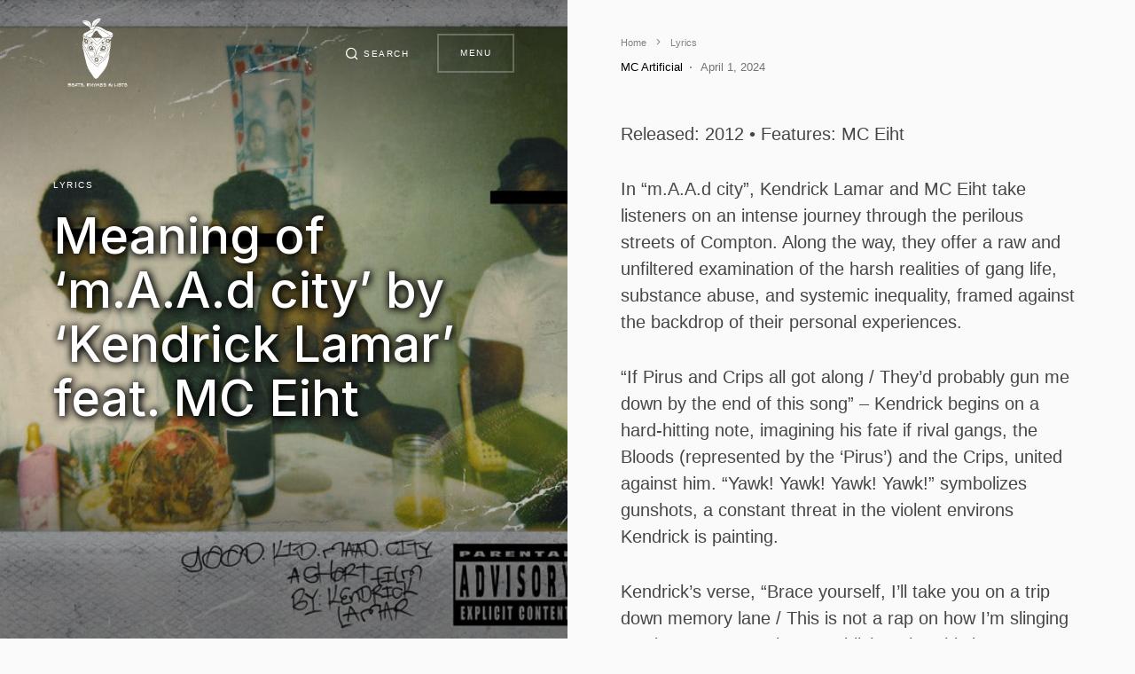

--- FILE ---
content_type: text/html; charset=UTF-8
request_url: https://beats-rhymes-lists.com/lyrics/meaning-of-m-a-a-d-city-by-kendrick-lamar-feat-mc-eiht/
body_size: 28421
content:
<!doctype html>
<html lang="en-US">
<head>
	<meta charset="UTF-8" />
	<meta name="viewport" content="width=device-width, initial-scale=1" />
	<link rel="profile" href="https://gmpg.org/xfn/11" />
	<meta name='robots' content='index, follow, max-image-preview:large, max-snippet:-1, max-video-preview:-1' />

	<!-- This site is optimized with the Yoast SEO plugin v21.6 - https://yoast.com/wordpress/plugins/seo/ -->
	<title>Meaning of &#039;m.A.A.d city&#039; by &#039;Kendrick Lamar&#039; feat. MC Eiht - Beats, Rhymes and Lists</title><link rel="preload" as="font" href="https://beats-rhymes-lists.com/wp-content/fonts/inter/UcCO3FwrK3iLTeHuS_nVMrMxCp50SjIw2boKoduKmMEVuI6fAZ9hjp-Ek-_0ew.woff" crossorigin><link rel="preload" as="font" href="https://beats-rhymes-lists.com/wp-content/themes/uppercase/assets/static/icon-fonts/icons.ttf" crossorigin><style id="wpr-usedcss">img.emoji{display:inline!important;border:none!important;box-shadow:none!important;height:1em!important;width:1em!important;margin:0 .07em!important;vertical-align:-.1em!important;background:0 0!important;padding:0!important}body{--wp--preset--color--black:#000000;--wp--preset--color--cyan-bluish-gray:#abb8c3;--wp--preset--color--white:#ffffff;--wp--preset--color--pale-pink:#f78da7;--wp--preset--color--vivid-red:#cf2e2e;--wp--preset--color--luminous-vivid-orange:#ff6900;--wp--preset--color--luminous-vivid-amber:#fcb900;--wp--preset--color--light-green-cyan:#7bdcb5;--wp--preset--color--vivid-green-cyan:#00d084;--wp--preset--color--pale-cyan-blue:#8ed1fc;--wp--preset--color--vivid-cyan-blue:#0693e3;--wp--preset--color--vivid-purple:#9b51e0;--wp--preset--color--blue:#59BACC;--wp--preset--color--green:#58AD69;--wp--preset--color--orange:#FFBC49;--wp--preset--color--red:#e32c26;--wp--preset--color--gray-100:#f8f9fb;--wp--preset--color--gray-200:#e9ecef;--wp--preset--color--secondary:#818181;--wp--preset--gradient--vivid-cyan-blue-to-vivid-purple:linear-gradient(135deg,rgba(6, 147, 227, 1) 0%,rgb(155, 81, 224) 100%);--wp--preset--gradient--light-green-cyan-to-vivid-green-cyan:linear-gradient(135deg,rgb(122, 220, 180) 0%,rgb(0, 208, 130) 100%);--wp--preset--gradient--luminous-vivid-amber-to-luminous-vivid-orange:linear-gradient(135deg,rgba(252, 185, 0, 1) 0%,rgba(255, 105, 0, 1) 100%);--wp--preset--gradient--luminous-vivid-orange-to-vivid-red:linear-gradient(135deg,rgba(255, 105, 0, 1) 0%,rgb(207, 46, 46) 100%);--wp--preset--gradient--very-light-gray-to-cyan-bluish-gray:linear-gradient(135deg,rgb(238, 238, 238) 0%,rgb(169, 184, 195) 100%);--wp--preset--gradient--cool-to-warm-spectrum:linear-gradient(135deg,rgb(74, 234, 220) 0%,rgb(151, 120, 209) 20%,rgb(207, 42, 186) 40%,rgb(238, 44, 130) 60%,rgb(251, 105, 98) 80%,rgb(254, 248, 76) 100%);--wp--preset--gradient--blush-light-purple:linear-gradient(135deg,rgb(255, 206, 236) 0%,rgb(152, 150, 240) 100%);--wp--preset--gradient--blush-bordeaux:linear-gradient(135deg,rgb(254, 205, 165) 0%,rgb(254, 45, 45) 50%,rgb(107, 0, 62) 100%);--wp--preset--gradient--luminous-dusk:linear-gradient(135deg,rgb(255, 203, 112) 0%,rgb(199, 81, 192) 50%,rgb(65, 88, 208) 100%);--wp--preset--gradient--pale-ocean:linear-gradient(135deg,rgb(255, 245, 203) 0%,rgb(182, 227, 212) 50%,rgb(51, 167, 181) 100%);--wp--preset--gradient--electric-grass:linear-gradient(135deg,rgb(202, 248, 128) 0%,rgb(113, 206, 126) 100%);--wp--preset--gradient--midnight:linear-gradient(135deg,rgb(2, 3, 129) 0%,rgb(40, 116, 252) 100%);--wp--preset--font-size--small:12px;--wp--preset--font-size--medium:20px;--wp--preset--font-size--large:24px;--wp--preset--font-size--x-large:42px;--wp--preset--font-size--regular:16px;--wp--preset--font-size--huge:30px;--wp--preset--spacing--20:0.44rem;--wp--preset--spacing--30:0.67rem;--wp--preset--spacing--40:1rem;--wp--preset--spacing--50:1.5rem;--wp--preset--spacing--60:2.25rem;--wp--preset--spacing--70:3.38rem;--wp--preset--spacing--80:5.06rem;--wp--preset--shadow--natural:6px 6px 9px rgba(0, 0, 0, .2);--wp--preset--shadow--deep:12px 12px 50px rgba(0, 0, 0, .4);--wp--preset--shadow--sharp:6px 6px 0px rgba(0, 0, 0, .2);--wp--preset--shadow--outlined:6px 6px 0px -3px rgba(255, 255, 255, 1),6px 6px rgba(0, 0, 0, 1);--wp--preset--shadow--crisp:6px 6px 0px rgba(0, 0, 0, 1)}:where(.is-layout-flex){gap:.5em}:where(.is-layout-grid){gap:.5em}:where(.wp-block-post-template.is-layout-flex){gap:1.25em}:where(.wp-block-post-template.is-layout-grid){gap:1.25em}:where(.wp-block-columns.is-layout-flex){gap:2em}:where(.wp-block-columns.is-layout-grid){gap:2em}:root{--cs-font-base-family:-apple-system,BlinkMacSystemFont,"Segoe UI",Roboto,Oxygen-Sans,Ubuntu,Cantarell,"Helvetica Neue",sans-serif;--cs-font-base-size:1.165rem;--cs-font-base-weight:400;--cs-font-base-style:normal;--cs-font-base-letter-spacing:normal;--cs-font-base-line-height:1.5;--cs-font-primary-family:-apple-system,BlinkMacSystemFont,"Segoe UI",Roboto,Oxygen-Sans,Ubuntu,Cantarell,"Helvetica Neue",sans-serif;--cs-font-primary-size:0.625rem;--cs-font-primary-weight:400;--cs-font-primary-style:normal;--cs-font-primary-letter-spacing:0.15em;--cs-font-primary-text-transform:uppercase;--cs-font-secondary-family:-apple-system,BlinkMacSystemFont,"Segoe UI",Roboto,Oxygen-Sans,Ubuntu,Cantarell,"Helvetica Neue",sans-serif;--cs-font-secondary-size:0.6875rem;--cs-font-secondary-weight:500;--cs-font-secondary-style:normal;--cs-font-secondary-letter-spacing:normal;--cs-font-secondary-text-transform:none;--cs-font-category-family:-apple-system,BlinkMacSystemFont,"Segoe UI",Roboto,Oxygen-Sans,Ubuntu,Cantarell,"Helvetica Neue",sans-serif;--cs-font-category-size:0.625rem;--cs-font-category-weight:500;--cs-font-category-style:normal;--cs-font-category-letter-spacing:0.15em;--cs-font-category-text-transform:uppercase;--cs-font-mixed-tile-category-family:var(--cs-font-category-family);--cs-font-mixed-tile-category-size:var(--cs-font-category-size);--cs-font-mixed-tile-category-weight:var(--cs-font-category-weight);--cs-font-mixed-tile-category-style:var(--cs-font-category-style);--cs-font-mixed-tile-category-letter-spacing:var(--cs-font-category-letter-spacing);--cs-font-mixed-tile-category-text-transform:var(--cs-font-category-text-transform);--cs-font-post-meta-family:-apple-system,BlinkMacSystemFont,"Segoe UI",Roboto,Oxygen-Sans,Ubuntu,Cantarell,"Helvetica Neue",sans-serif;--cs-font-post-meta-size:0.8125rem;--cs-font-post-meta-weight:400;--cs-font-post-meta-style:normal;--cs-font-post-meta-letter-spacing:normal;--cs-font-post-meta-text-transform:none;--cs-font-mixed-tile-post-meta-family:var(--cs-font-post-meta-family);--cs-font-mixed-tile-post-meta-size:var(--cs-font-post-meta-size);--cs-font-mixed-tile-post-meta-weight:var(--cs-font-post-meta-weight);--cs-font-mixed-tile-post-meta-style:var(--cs-font-post-meta-style);--cs-font-mixed-tile-post-meta-letter-spacing:var(--cs-font-post-meta-letter-spacing);--cs-font-mixed-tile-post-meta-text-transform:var(--cs-font-post-meta-text-transform);--cs-font-input-family:Inter;--cs-font-input-size:0.75rem;--cs-font-input-weight:400;--cs-font-input-style:normal;--cs-font-input-letter-spacing:normal;--cs-font-input-text-transform:none;--cs-font-post-subtitle-family:-apple-system,BlinkMacSystemFont,"Segoe UI",Roboto,Oxygen-Sans,Ubuntu,Cantarell,"Helvetica Neue",sans-serif;--cs-font-post-subtitle-weight:400;--cs-font-post-subtitle-size:1.25rem;--cs-font-post-subtitle-letter-spacing:normal;--cs-font-post-content-family:-apple-system,BlinkMacSystemFont,"Segoe UI",Roboto,Oxygen-Sans,Ubuntu,Cantarell,"Helvetica Neue",sans-serif;--cs-font-post-content-size:1.265rem;--cs-font-post-content-letter-spacing:normal;--cs-font-entry-summary-family:-apple-system,BlinkMacSystemFont,"Segoe UI",Roboto,Oxygen-Sans,Ubuntu,Cantarell,"Helvetica Neue",sans-serif;--cs-font-entry-summary-wegiht:400;--cs-font-entry-summary-size:1rem;--cs-font-entry-summary-letter-spacing:normal;--cs-font-entry-excerpt-family:-apple-system,BlinkMacSystemFont,"Segoe UI",Roboto,Oxygen-Sans,Ubuntu,Cantarell,"Helvetica Neue",sans-serif;--cs-font-entry-excerpt-weight:400;--cs-font-entry-excerpt-size:0.9375rem;--cs-font-entry-excerpt-letter-spacing:normal;--cs-font-mixed-tile-entry-excerpt-family:var(--cs-font-entry-excerpt-family);--cs-font-mixed-tile-entry-excerpt-size:1rem;--cs-font-mixed-tile-entry-excerpt-letter-spacing:var(--cs-font-entry-excerpt-letter-spacing);--cs-font-main-logo-family:Inter;--cs-font-main-logo-size:1.5rem;--cs-font-main-logo-weight:500;--cs-font-main-logo-style:normal;--cs-font-main-logo-letter-spacing:normal;--cs-font-main-logo-text-transform:uppercase;--cs-font-headings-family:Inter;--cs-font-headings-weight:500;--cs-font-headings-style:normal;--cs-font-headings-line-height:1.25;--cs-font-headings-letter-spacing:normal;--cs-font-headings-text-transform:none;--cs-font-section-headings-family:Inter;--cs-font-section-headings-size:1rem;--cs-font-section-headings-weight:500;--cs-font-section-headings-style:normal;--cs-font-section-headings-letter-spacing:normal;--cs-font-section-headings-text-transform:none;--cs-font-mixed-tile-headings-family:var(--cs-font-headings-family);--cs-font-mixed-tile-headings-weight:var(--cs-font-headings-weight);--cs-font-mixed-tile-headings-style:normal;--cs-font-mixed-tile-headings-line-height:var(--cs-font-headings-line-height);--cs-font-mixed-tile-headings-letter-spacing:var(--cs-font-headings-letter-spacing);--cs-font-mixed-tile-headings-text-transform:var(--cs-font-headings-text-transform);--cs-font-menu-family:Inter;--cs-font-menu-size:2.5rem;--cs-font-menu-weight:400;--cs-font-menu-style:normal;--cs-font-menu-letter-spacing:normal;--cs-font-menu-text-transform:none;--cs-font-submenu-family:Inter;--cs-font-submenu-size:1.5rem;--cs-font-submenu-weight:400;--cs-font-submenu-style:normal;--cs-font-submenu-letter-spacing:normal;--cs-font-submenu-text-transform:none;--cs-font-submenu-small-family:Inter;--cs-font-submenu-small-size:1rem;--cs-font-submenu-small-weight:400;--cs-font-submenu-small-style:normal;--cs-font-submenu-small-letter-spacing:normal;--cs-font-submenu-small-text-transform:none;--cs-font-extra-menu-family:Inter;--cs-font-extra-menu-size:1.5rem;--cs-font-secondarymenu-size:var(--cs-font-extra-menu-size);--cs-font-extra-menu-weight:400;--cs-font-extra-menu-style:normal;--cs-font-extra-menu-letter-spacing:normal;--cs-font-extra-menu-text-transform:none}@media (min-width:720px){.cs-entry__header .cs-entry__title{font-size:2.5rem}}.wp-block-embed__wrapper iframe{width:100%}@media only screen and (max-width:359px){#primary,.cs-content-area{padding-left:10px!important;padding-right:10px!important}.cs-entry__post-wrap{margin-left:0!important;margin-right:0!important}}@media (min-width:1020px){.styled-table{font-size:1.3rem!important}.streams-desktop{display:block!important}.streams-mobile{display:none!important}}@media (max-width:1019.99px){.styled-table{font-size:1rem!important}.streams-mobile{display:block!important}.streams-desktop{display:none!important}}.streams-mobile{display:none}.styled-table{border-collapse:collapse;margin:25px 0;font-family:sans-serif;overflow-wrap:break-word!important;box-shadow:0 0 20px rgba(0,0,0,.15)}.cs-menu .cs-show-wrapper>*,.cs-search .cs-show-wrapper>*{opacity:.9!important}.wp-block-embed__wrapper{margin-left:-20px;margin-right:-20px}.header-wrapper{margin-left:40px;font-size:1.215rem;font-weight:600;position:relative}.entry-content p{font-weight:500}.header-text{text-rendering:optimizeLegibility;-webkit-font-smoothing:antialiased;cursor:auto;box-sizing:border-box;padding:0;border:0;font:inherit;vertical-align:baseline;align-self:center;margin:10px 0;line-height:65px}.vote-msg{display:inline-block;text-rendering:optimizeLegibility;-webkit-font-smoothing:antialiased;cursor:auto;box-sizing:border-box;margin:0;padding:0;border:0;font:inherit;vertical-align:baseline;color:#fff;text-align:center;padding:10px;width:100%;background-color:#58ad69;position:absolute;left:-50px;margin-right:-50px;top:85px;width:250px;z-index:99999}.header-count{display:inline-block;text-rendering:optimizeLegibility;-webkit-font-smoothing:antialiased;cursor:auto;box-sizing:border-box;margin:0;padding:0;border:0;font:inherit;vertical-align:baseline;color:#fff;text-align:center;margin-right:10px;line-height:65px;width:65px;background-color:#2271b1}.cs-entry__header,.cs-page-header-inner{top:-40px}h1.cs-entry__title{text-shadow:1px 1px 10px #000,1px 1px 10px #000}.btn{box-sizing:border-box;margin:0;overflow:visible;-webkit-appearance:button;font-family:var(--cs-font-primary-family),sans-serif;font-size:.8em;font-style:var(--cs-font-primary-style);letter-spacing:var(--cs-font-primary-letter-spacing);text-transform:var(--cs-font-primary-text-transform);display:inline-flex;align-items:center;justify-content:center;text-decoration:none;border:none;line-height:.8em;transition:.25s;box-shadow:none;padding:.75rem 1.5rem;border-radius:var(--cs-button-border-radius);background-color:var(--cs-color-button);color:var(--cs-color-button-contrast);cursor:pointer;margin-bottom:32px;margin-top:0;width:100%;color:#fff!important;font-weight:800!important;text-decoration:none!important;text-align:center}.up.current span{background-image:url(https://beats-rhymes-lists.com/wp-content/themes/uppercase/assets/voteUpActive.png)!important;-webkit-text-size-adjust:100%;--ck-color-image-caption-background:#f7f7f7;--ck-color-image-caption-text:#333;--ck-color-mention-background:rgba(153, 0, 48, .1);--ck-color-mention-text:#990030;--ck-color-table-caption-background:#f7f7f7;--ck-color-table-caption-text:#333;--ck-highlight-marker-blue:#72ccfd;--ck-highlight-marker-green:#62f962;--ck-highlight-marker-pink:#fc7899;--ck-highlight-marker-yellow:#fdfd77;--ck-highlight-pen-green:#128a00;--ck-highlight-pen-red:#e71313;--ck-image-style-spacing:1.5em;--ck-inline-image-style-spacing:calc(var(--ck-image-style-spacing) / 2);--ck-todo-list-checkmark-size:1rem;list-style:none;font-family:inherit;text-transform:none;font-size:.625rem;font-weight:400;line-height:1.25rem;color:#112d6d;aspect-ratio:auto 44/44;box-sizing:border-box;border-radius:.1875rem;cursor:pointer;user-select:none;background-color:#112d6d;border:.0625rem solid #112d6d;fill:#fff}.down.current span{background-image:url(https://beats-rhymes-lists.com/wp-content/themes/uppercase/assets/voteDownActive.png)!important;-webkit-text-size-adjust:100%;--ck-color-image-caption-background:#f7f7f7;--ck-color-image-caption-text:#333;--ck-color-mention-background:rgba(153, 0, 48, .1);--ck-color-mention-text:#990030;--ck-color-table-caption-background:#f7f7f7;--ck-color-table-caption-text:#333;--ck-highlight-marker-blue:#72ccfd;--ck-highlight-marker-green:#62f962;--ck-highlight-marker-pink:#fc7899;--ck-highlight-marker-yellow:#fdfd77;--ck-highlight-pen-green:#128a00;--ck-highlight-pen-red:#e71313;--ck-image-style-spacing:1.5em;--ck-inline-image-style-spacing:calc(var(--ck-image-style-spacing) / 2);--ck-todo-list-checkmark-size:1rem;list-style:none;font-family:inherit;text-transform:none;font-size:.625rem;font-weight:400;line-height:1.25rem;color:#b00;aspect-ratio:auto 44/44;box-sizing:border-box;width:2.75rem;height:2.75rem;padding:.625rem;border-radius:.1875rem;cursor:pointer;user-select:none;background-color:#fc0202;border:.0625rem solid #fc0202;fill:#fff}.up span{background-image:url(https://beats-rhymes-lists.com/wp-content/themes/uppercase/assets/voteUp.png);width:44px;height:44px;background-size:26px 26px;background-position:center;background-repeat:no-repeat}.down span{background-image:url(https://beats-rhymes-lists.com/wp-content/themes/uppercase/assets/voteDown.png);width:44px;height:44px;background-size:26px 26px;background-position:center;background-repeat:no-repeat}.vote-wrapper{--cs-color-button-hover:transparent;line-height:1.15;-webkit-text-size-adjust:100%;--ck-color-image-caption-background:#f7f7f7;--ck-color-image-caption-text:#333;--ck-color-mention-background:rgba(153, 0, 48, .1);--ck-color-mention-text:#990030;--ck-color-table-caption-background:#f7f7f7;--ck-color-table-caption-text:#333;--ck-highlight-marker-blue:#72ccfd;--ck-highlight-marker-green:#62f962;--ck-highlight-marker-pink:#fc7899;--ck-highlight-marker-yellow:#fdfd77;--ck-highlight-pen-green:#128a00;--ck-highlight-pen-red:#e71313;--ck-image-style-spacing:1.5em;--ck-inline-image-style-spacing:calc(var(--ck-image-style-spacing) / 2);--ck-todo-list-checkmark-size:1rem;font-family:Roboto,Arial,Helvetica,sans-serif;color:#000;font-weight:300;list-style:none;font-size:.6875rem;display:block;position:absolute;margin-bottom:-155px;top:-15px;left:-50px}.ready{-webkit-text-size-adjust:100%;--ck-color-image-caption-background:#f7f7f7;--ck-color-image-caption-text:#333;--ck-color-mention-background:rgba(153, 0, 48, .1);--ck-color-mention-text:#990030;--ck-color-table-caption-background:#f7f7f7;--ck-color-table-caption-text:#333;--ck-highlight-marker-blue:#72ccfd;--ck-highlight-marker-green:#62f962;--ck-highlight-marker-pink:#fc7899;--ck-highlight-marker-yellow:#fdfd77;--ck-highlight-pen-green:#128a00;--ck-highlight-pen-red:#e71313;--ck-image-style-spacing:1.5em;--ck-inline-image-style-spacing:calc(var(--ck-image-style-spacing) / 2);--ck-todo-list-checkmark-size:1rem;list-style:none;font-family:inherit;margin:0;overflow:visible;text-transform:none;cursor:pointer;background-color:transparent;border-width:0;padding:0;-webkit-appearance:button;display:flex;flex-direction:column;align-items:center;position:relative;font-size:.625rem;font-weight:400;line-height:1.25rem;color:#112d6d}.vote{-webkit-text-size-adjust:100%;--ck-color-image-caption-background:#f7f7f7;--ck-color-image-caption-text:#333;--ck-color-mention-background:rgba(153, 0, 48, .1);--ck-color-mention-text:#990030;--ck-color-table-caption-background:#f7f7f7;--ck-color-table-caption-text:#333;--ck-highlight-marker-blue:#72ccfd;--ck-highlight-marker-green:#62f962;--ck-highlight-marker-pink:#fc7899;--ck-highlight-marker-yellow:#fdfd77;--ck-highlight-pen-green:#128a00;--ck-highlight-pen-red:#e71313;--ck-image-style-spacing:1.5em;--ck-inline-image-style-spacing:calc(var(--ck-image-style-spacing) / 2);--ck-todo-list-checkmark-size:1rem;list-style:none;font-family:inherit;margin:0;overflow:visible;text-transform:none;cursor:pointer;background-color:transparent;border-width:0;padding:0;-webkit-appearance:button;display:flex;flex-direction:column;align-items:center;position:relative;font-size:.625rem;font-weight:400;line-height:1.25rem;color:#112d6d}.current{-webkit-text-size-adjust:100%;--ck-color-image-caption-background:#f7f7f7;--ck-color-image-caption-text:#333;--ck-color-mention-background:rgba(153, 0, 48, .1);--ck-color-mention-text:#990030;--ck-color-table-caption-background:#f7f7f7;--ck-color-table-caption-text:#333;--ck-highlight-marker-blue:#72ccfd;--ck-highlight-marker-green:#62f962;--ck-highlight-marker-pink:#fc7899;--ck-highlight-marker-yellow:#fdfd77;--ck-highlight-pen-green:#128a00;--ck-highlight-pen-red:#e71313;--ck-image-style-spacing:1.5em;--ck-inline-image-style-spacing:calc(var(--ck-image-style-spacing) / 2);--ck-todo-list-checkmark-size:1rem;list-style:none;font-family:inherit;margin:0;overflow:visible;text-transform:none;cursor:pointer;background-color:transparent;border-width:0;padding:0;-webkit-appearance:button;display:flex;flex-direction:column;align-items:center;position:relative;font-size:.625rem;font-weight:400;line-height:1.25rem;color:#112d6d}:root,[data-scheme=default],[site-data-scheme=default]{--cs-color-component-background:rgba(255, 255, 255, .8)}:root,[data-scheme=default]{--cs-color-secondary:#818181;--cs-color-button:#141414;--cs-color-button-contrast:#ffffff;--cs-color-button-hover:#333335;--cs-color-button-hover-contrast:#ffffff}[data-scheme=default] .cs-posts-area .cs-entry__outer:not([data-scheme=inverse]) .cs-entry__title a{--cs-color-base:#000000}[data-scheme=default] .cs-posts-area .cs-entry__outer:not([data-scheme=inverse]) .cs-entry__title a:hover{--cs-color-secondary:#818181}[data-scheme=default] .cs-content-area .cs-entry__outer:not([data-scheme=inverse]),[data-scheme=default] .cs-page-header-area:not([data-scheme=inverse]){--cs-color-category:#000000;--cs-color-category-hover:#818181;--cs-color-post-meta:#737378;--cs-color-post-meta-link:#000000;--cs-color-post-meta-link-hover:#818181}[site-data-scheme=dark]{--cs-color-site-background:#1c1c1c}[data-scheme=dark],[data-scheme=inverse],[site-data-scheme=dark]{--cs-color-component-background:rgba(0, 0, 0, .5)}[data-scheme=dark]{--cs-color-button:#141414;--cs-color-button-contrast:#ffffff;--cs-color-button-hover:#333335;--cs-color-button-hover-contrast:#ffffff}[data-scheme=dark] .cs-posts-area .cs-entry__outer:not([data-scheme=inverse]) .cs-entry__title a{--cs-color-base:#ffffff}[data-scheme=dark] .cs-posts-area .cs-entry__outer:not([data-scheme=inverse]) .cs-entry__title a:hover{--cs-color-secondary:#a4a4a5}[data-scheme=dark] .cs-content-area .cs-entry__outer:not([data-scheme=inverse]),[data-scheme=dark] .cs-page-header-area:not([data-scheme=inverse]){--cs-color-category:#ffffff;--cs-color-category-hover:#a4a4a5;--cs-color-post-meta:#d2d2d2;--cs-color-post-meta-link:#ffffff;--cs-color-post-meta-link-hover:#a4a4a5}:root{--cs-image-border-radius:0px;--cs-button-border-radius:0px;--cs-input-border-radius:0px}@font-face{font-family:Inter;font-style:normal;font-weight:500;font-display:swap;src:url(https://beats-rhymes-lists.com/wp-content/fonts/inter/UcCO3FwrK3iLTeHuS_nVMrMxCp50SjIw2boKoduKmMEVuI6fAZ9hjp-Ek-_0ew.woff) format('woff');unicode-range:U+0000-00FF,U+0131,U+0152-0153,U+02BB-02BC,U+02C6,U+02DA,U+02DC,U+0304,U+0308,U+0329,U+2000-206F,U+2074,U+20AC,U+2122,U+2191,U+2193,U+2212,U+2215,U+FEFF,U+FFFD}[data-scheme=dark],[data-scheme=inverse]{--cs-color-button-contrast:#ffffff;--cs-color-button-hover:#333335;--cs-color-button-hover-contrast:#ffffff;--cs-color-button-seconary:transparent;--cs-color-button-secondary-contrast:#ffffff;--cs-color-button-secondary-border:rgba(255, 255, 255, .25);--cs-color-button-secondary-hover:#ffffff;--cs-color-button-secondary-hover-contrast:#000000;--cs-color-button-secondary-border-hover:rgba(255, 255, 255, .25);--cs-color-button-light:#333335;--cs-color-category:#ffffff;--cs-color-base:#ffffff;--cs-color-base-contrast:#000000;--cs-color-page-header-area:#494949;--cs-color-component-background:rgba(0, 0, 0, .5);--cs-color-overlay-background:0,0,0;--cs-color-overlay-background-gradient:rgba(0, 0, 0, .5);--cs-color-post-meta-link:#ffffff;--cs-palette-color-black:#FFFFFF;--cs-palette-color-white:#000000}dl,h1,h2,h4,h5,h6,ol,p,ul{margin-top:0;margin-bottom:1rem}address{margin-bottom:1rem}body,caption{text-align:left}label{margin-bottom:.5rem}.cs-overlay-link a,article,figure,header,main,nav,section{display:block}address{line-height:inherit}progress,sub,sup{vertical-align:baseline}img{max-width:100%}.cs-entry__overlay,.cs-overlay-background,.cs-search__nav-form,sub,sup{position:relative}[class*=" cs-icon-"],[class^=cs-icon-],body,html{-moz-osx-font-smoothing:grayscale;-webkit-font-smoothing:antialiased}.cs-menu .cs-menu__nav-main .cs-menu__nav-inner>li,.cs-page-header-area{align-self:flex-start}body{counter-reset:number-post}:root{--cs-common-border-radius:0;--cs-primary-border-radius:0;--cs-secondary-border-radius:50%;--cs-image-border-radius:0;--cs-input-border-radius:0;--cs-button-border-radius:0;--cs-header-height:120px;--cs-entry-content-width:640px}:root,[site-data-scheme=default]{--cs-color-site-background:#fafafa}[data-scheme=dark] .cs-header.cs-header-primary,[site-data-scheme=dark]{--cs-color-site-background:#1c1c1c}:root,[data-scheme=default]{--cs-color-contrast-50:#f8f9fa;--cs-color-contrast-100:#f8f9fa;--cs-color-contrast-200:#e9ecef;--cs-color-contrast-300:#dee2e6;--cs-color-contrast-400:#ced4da;--cs-color-contrast-500:#adb5bd;--cs-color-contrast-600:#6c757d;--cs-color-contrast-700:#495057;--cs-color-contrast-800:#343a40;--cs-color-contrast-900:#212529;--cs-color-button:#141414;--cs-color-button-contrast:#ffffff;--cs-color-button-hover:#333335;--cs-color-button-hover-contrast:#ffffff;--cs-color-button-seconary:transparent;--cs-color-button-secondary-contrast:#000000;--cs-color-button-secondary-border:rgba(0, 0, 0, .25);--cs-color-button-secondary-hover:#000000;--cs-color-button-secondary-hover-contrast:#ffffff;--cs-color-button-secondary-border-hover:rgba(0, 0, 0, .25);--cs-color-button-light:#f8f9fa;--cs-color-button-light-contrast:#000000;--cs-color-category:#000000;--cs-color-category-hover:#818181;--cs-color-base:rgba(0, 0, 0, .72);--cs-color-base-contrast:#ffffff;--cs-color-secondary:#818181;--cs-color-page-header-area:#e9ecef;--cs-color-component-background:rgba(255, 255, 255, .8);--cs-color-overlay-background:187,187,188;--cs-color-overlay-background-gradient:rgba(255, 255, 255, .8);--cs-color-post-meta:#737378;--cs-color-post-meta-link:#000000;--cs-color-post-meta-link-hover:#818181;--cs-palette-color-blue:#59BACC;--cs-palette-color-green:#58AD69;--cs-palette-color-orange:#FFBC49;--cs-palette-color-red:#e32c26;--cs-palette-color-black:#000000;--cs-palette-color-white:#FFFFFF;--cs-palette-color-secondary:#818181;--cs-palette-color-gray-50:#f8f9fa;--cs-palette-color-gray-100:#f8f9fa;--cs-palette-color-gray-200:#e9ecef}[data-scheme=inverse]{--cs-color-contrast-50:rgba(255, 255, 255, .1);--cs-color-contrast-100:rgba(255, 255, 255, .1);--cs-color-contrast-200:rgba(255, 255, 255, .2);--cs-color-contrast-300:rgba(255, 255, 255, .3);--cs-color-contrast-400:rgba(255, 255, 255, .4);--cs-color-contrast-500:rgba(255, 255, 255, .5);--cs-color-contrast-600:rgba(255, 255, 255, .6);--cs-color-contrast-700:rgba(255, 255, 255, .7);--cs-color-contrast-800:rgba(255, 255, 255, .8);--cs-color-contrast-900:rgba(255, 255, 255, .9);--cs-color-button:#000000;--cs-color-button-light-contrast:rgba(255, 255, 255, .85);--cs-color-category-hover:rgba(255, 255, 255, .6);--cs-color-secondary:rgba(255, 255, 255, .6);--cs-color-post-meta:rgba(255, 255, 255, .8);--cs-color-post-meta-link-hover:rgba(255, 255, 255, .6);--cs-palette-color-secondary:rgba(255, 255, 255, .85);--cs-palette-color-gray-50:rgba(255, 255, 255, .1);--cs-palette-color-gray-100:rgba(255, 255, 255, .1);--cs-palette-color-gray-200:rgba(255, 255, 255, .2)}[data-scheme=dark]{--cs-color-contrast-50:#000000;--cs-color-contrast-100:#333333;--cs-color-contrast-200:#49494b;--cs-color-contrast-300:#606062;--cs-color-contrast-400:#777778;--cs-color-contrast-500:#8e8e8f;--cs-color-contrast-600:#a4a4a5;--cs-color-contrast-700:#a4a4a5;--cs-color-contrast-800:#d2d2d2;--cs-color-contrast-900:#e9e9e0;--cs-color-button:#141414;--cs-color-button-light-contrast:#ffffff;--cs-color-category-hover:#a4a4a5;--cs-color-secondary:#a4a4a5;--cs-color-post-meta:#d2d2d2;--cs-color-post-meta-link-hover:#a4a4a5;--cs-palette-color-secondary:#858585;--cs-palette-color-gray-50:#000000;--cs-palette-color-gray-100:#333335;--cs-palette-color-gray-200:#49494b}[data-scheme]{color:var(--cs-color-base)}@font-face{font-family:cs-icons;src:url("https://beats-rhymes-lists.com/wp-content/themes/uppercase/assets/static/icon-fonts/icons.ttf") format("truetype"),url("https://beats-rhymes-lists.com/wp-content/themes/uppercase/assets/static/icon-fonts/icons.woff") format("woff"),url("https://beats-rhymes-lists.com/wp-content/themes/uppercase/assets/static/icon-fonts/icons.svg#icons") format("svg");font-weight:400;font-style:normal;font-display:swap}[class*=" cs-icon-"],[class^=cs-icon-]{font-family:cs-icons!important;speak:none;font-style:normal;font-weight:400;font-variant:normal;text-transform:none;line-height:1}.cs-icon-search:before{content:""}.cs-icon-x:before{content:""}*,::after,::before{box-sizing:border-box}html{font-family:sans-serif;line-height:1.15;-webkit-text-size-adjust:100%;-webkit-tap-highlight-color:transparent}body{margin:0;font-family:-apple-system,BlinkMacSystemFont,"Segoe UI",Roboto,"Helvetica Neue",Arial,"Noto Sans",sans-serif,"Apple Color Emoji","Segoe UI Emoji","Segoe UI Symbol","Noto Color Emoji";font-size:1rem;font-weight:400;line-height:1.5;color:#000;background-color:#fff}.cs-breadcrumbs a:hover,.entry-content p>a:focus,.entry-content p>a:hover,.entry-content>a:focus,.entry-content>a:hover,.entry-content>ol li>a:focus,.entry-content>ol li>a:hover,.entry-content>p>em>a:focus,.entry-content>p>em>a:hover,.entry-content>ul li>a:focus,.entry-content>ul li>a:hover,a,a:hover{color:var(--cs-color-base);text-decoration:none}a{background-color:transparent}[tabindex="-1"]:focus:not(:focus-visible){outline:0!important}hr{box-sizing:content-box;height:0;overflow:visible}textarea{overflow:auto}.cs-menu__inner,.cs-page-header-item,.cs-search{overflow-y:hidden;scrollbar-width:none;scrollbar-color:var(--cs-color-contrast-500)}address{font-style:normal}.cs-main-content .entry-content>:last-child,ol ol,ol ul,ul ol,ul ul{margin-bottom:0}dt{font-weight:700}figure{margin:0 0 1rem}small{font-size:80%}sub,sup{font-size:75%;line-height:0}img,svg{vertical-align:middle}sub{bottom:-.25em}sup{top:-.5em}a{transition:color .25s}a:not([href]),a:not([href]):hover{color:inherit;text-decoration:none}code{font-family:SFMono-Regular,Menlo,Monaco,Consolas,"Liberation Mono","Courier New",monospace;font-size:1em}img{border-style:none;height:auto}svg{overflow:hidden}caption{padding-top:.75rem;padding-bottom:.75rem;color:#6c757d;caption-side:bottom}label{display:inline-block}button{border-radius:0}button:focus{outline:-webkit-focus-ring-color auto 5px}button,input,select,textarea{margin:0;font-family:inherit;font-size:inherit;line-height:inherit}button,input{overflow:visible}button,select{text-transform:none}select{word-wrap:normal}[type=button],[type=reset],[type=submit],button{-webkit-appearance:button}[type=button]:not(:disabled),[type=reset]:not(:disabled),[type=submit]:not(:disabled),button:not(:disabled){cursor:pointer}[type=button]::-moz-focus-inner,[type=reset]::-moz-focus-inner,[type=submit]::-moz-focus-inner,button::-moz-focus-inner{padding:0;border-style:none}input[type=checkbox],input[type=radio]{box-sizing:border-box;padding:0}input[type=time]{-webkit-appearance:listbox}textarea{resize:vertical;height:150px;resize:vertical}[type=number]::-webkit-inner-spin-button,[type=number]::-webkit-outer-spin-button{height:auto}[type=search]{outline-offset:-2px;-webkit-appearance:none}[type=search]::-webkit-search-decoration{-webkit-appearance:none}::-webkit-file-upload-button{font:inherit;-webkit-appearance:button}output{display:inline-block}template{display:none}[hidden]{display:none!important}html{font-size:16px;font-family:var(--cs-font-base-family)}body{font-family:var(--cs-font-base-family),sans-serif;font-size:var(--cs-font-base-size);font-weight:var(--cs-font-base-weight);font-style:var(--cs-font-base-style);line-height:var(--cs-font-base-line-height);letter-spacing:var(--cs-font-base-letter-spacing)}.mark,.small,caption,cite,mark,small,time{font-style:var(--cs-font-secondary-style)}.h2,h1,h2,h4,h5,h6{line-height:var(--cs-font-headings-line-height);font-family:var(--cs-font-headings-family),sans-serif}.h2,h1,h2,h4,h5,h6{margin-bottom:1rem;word-wrap:break-word;font-weight:var(--cs-font-headings-weight);text-transform:var(--cs-font-headings-text-transform);letter-spacing:var(--cs-font-headings-letter-spacing)}h1{font-size:3rem}.h2,h2{font-size:1.65rem}h4{font-size:1.5rem}h5{font-size:1.25rem}h6{font-size:1rem}.mark,.small,caption,cite,mark,small,time{font-family:var(--cs-font-secondary-family),sans-serif;font-size:var(--cs-font-secondary-size);font-weight:var(--cs-font-secondary-weight);letter-spacing:var(--cs-font-secondary-letter-spacing);text-transform:var(--cs-font-secondary-text-transform)}hr{border:0;border-top:1px solid var(--cs-color-contrast-200)}.mark,mark{padding:.2em;background-color:#fcf8e3}.cs-section-heading{font-family:var(--cs-font-section-headings-family),sans-serif;font-size:var(--cs-font-section-headings-size);font-weight:var(--cs-font-section-headings-weight);font-style:var(--cs-font-section-headings-style);letter-spacing:var(--cs-font-section-headings-letter-spacing);text-transform:var(--cs-font-section-headings-text-transform);margin-bottom:0}.cs-main-content .entry-content>*{margin-top:32px;margin-bottom:32px}.cs-main-content .entry-content>:first-child{margin-top:0}.cs-main-content .entry-content>:last-child:after{content:"";clear:both;display:table}.cs-main-content .entry-content>.h2:not(:first-child),.cs-main-content .entry-content>h1:not(:first-child),.cs-main-content .entry-content>h2:not(:first-child),.cs-main-content .entry-content>h4:not(:first-child),.cs-main-content .entry-content>h5:not(:first-child),.cs-main-content .entry-content>h6:not(:first-child){margin-top:64px}.cs-main-content .entry-content .entry-content{margin:inherit;max-width:inherit;padding:inherit}.entry-content{line-height:var(--cs-font-base-line-height)}.entry-content p>a,.entry-content>a,.entry-content>ol li>a,.entry-content>p>em>a,.entry-content>ul li>a{color:var(--cs-color-base);text-decoration:underline}.entry-content code{background-color:var(--cs-color-contrast-50)}.entry-content embed,.entry-content iframe,.entry-content object,.entry-content video{max-width:100%;overflow:hidden}.cs-header .cs-entry__post-meta:not(:first-child),.cs-search__posts-wrapper .cs-entry__content:not(:first-child){margin-top:0}button:hover,input[type=button]:hover,input[type=reset]:hover,input[type=submit]:hover{background-color:var(--cs-color-button-hover);color:var(--cs-color-button-hover-contrast)}@media (min-width:600px){.cs-main-content .entry-content>*{margin-top:32px;margin-bottom:32px}.cs-main-content .entry-content .entry-content{margin:inherit;max-width:inherit;padding:inherit}}.cs-menu .cs-menu__nav .cs-menu__nav-inner>.menu-item>a{font-family:var(--cs-font-menu-family),sans-serif;font-size:var(--cs-font-menu-size);font-weight:var(--cs-font-menu-weight);font-style:var(--cs-font-menu-style);letter-spacing:var(--cs-font-menu-letter-spacing);text-transform:var(--cs-font-menu-text-transform)}.cs-header.cs-header-secondary,.cs-header.cs-header-secondary .cs-col-left{max-width:var(--cs-entry-content-width)}button:focus,button:hover,input[type=button]:focus,input[type=button]:hover,input[type=reset]:focus,input[type=reset]:hover,input[type=submit]:focus,input[type=submit]:hover{outline:0}.cs-search .cs-section-heading{margin-bottom:2rem}.cs-header__menu-toggle,button,input[type=button],input[type=reset],input[type=submit]{font-family:var(--cs-font-primary-family),sans-serif;font-size:var(--cs-font-primary-size);font-weight:var(--cs-font-primary-weight);font-style:var(--cs-font-primary-style);letter-spacing:var(--cs-font-primary-letter-spacing);text-transform:var(--cs-font-primary-text-transform)}.cs-overlay-background{display:flex;flex-direction:column}.cs-overlay-background.cs-overlay-transparent:after,.cs-overlay-background.cs-overlay-transparent:before{opacity:0!important}.cs-overlay-link{display:flex;position:absolute;left:0;top:0;right:0;bottom:0;width:100%;height:100%;z-index:1}.cs-overlay-ratio{position:relative;display:flex;flex-direction:column}.cs-overlay-ratio:not(.cs-ratio-original) .cs-overlay-background{position:absolute;left:0;top:0;right:0;bottom:0;width:100%;height:100%;overflow:hidden}.cs-overlay-ratio:not(.cs-ratio-original) .cs-overlay-background img{width:100%;height:100%;-o-object-fit:cover;object-fit:cover}.cs-overlay-ratio:not(.cs-ratio-original):before{content:"";display:table;box-sizing:border-box;width:0}.cs-ratio-landscape:before{padding-bottom:75%}.cs-ratio-square:before{padding-bottom:100%}.cs-entry__inner.cs-entry__overlay .cs-overlay-background:after,.cs-entry__inner.cs-entry__overlay .cs-overlay-background:before{opacity:0}button,input[type=button],input[type=reset],input[type=submit]{display:inline-flex;align-items:center;justify-content:center;text-decoration:none;border:none;border-radius:var(--cs-button-border-radius);line-height:1rem;transition:.25s;box-shadow:none;cursor:pointer;padding:.75rem 1.5rem;border-radius:var(--cs-button-border-radius);background-color:var(--cs-color-button);color:var(--cs-color-button-contrast)}input[type=color],input[type=email],input[type=number],input[type=password],input[type=range],input[type=search],input[type=tel],input[type=text],input[type=time],input[type=url],select,textarea{display:block;width:100%;line-height:var(--cs-font-input-line-height);color:var(--cs-color-base);background-color:var(--cs-color-site-background);border:1px solid var(--cs-color-contrast-200);box-shadow:none;min-height:40px;padding:.3125rem .75rem;border-radius:var(--cs-input-border-radius);font-family:var(--cs-font-input-family),sans-serif;font-size:var(--cs-font-input-size);font-weight:var(--cs-font-input-weight);font-style:var(--cs-font-input-style);letter-spacing:var(--cs-font-input-letter-spacing);text-transform:var(--cs-font-input-text-transform)}label{font-family:var(--cs-font-secondary-family),sans-serif;font-size:var(--cs-font-secondary-size);font-weight:var(--cs-font-secondary-weight);font-style:var(--cs-font-secondary-style);letter-spacing:var(--cs-font-secondary-letter-spacing);text-transform:var(--cs-font-secondary-text-transform)}input[type=color]:focus,input[type=email]:focus,input[type=number]:focus,input[type=password]:focus,input[type=range]:focus,input[type=search]:focus,input[type=tel]:focus,input[type=text]:focus,input[type=time]:focus,input[type=url]:focus,select:focus,textarea:focus{outline:0;box-shadow:none}input[type=color]:focus::-moz-placeholder,input[type=email]:focus::-moz-placeholder,input[type=number]:focus::-moz-placeholder,input[type=password]:focus::-moz-placeholder,input[type=range]:focus::-moz-placeholder,input[type=search]:focus::-moz-placeholder,input[type=tel]:focus::-moz-placeholder,input[type=text]:focus::-moz-placeholder,input[type=time]:focus::-moz-placeholder,input[type=url]:focus::-moz-placeholder,select:focus::-moz-placeholder,textarea:focus::-moz-placeholder{opacity:.5}input[type=color]:focus:-ms-input-placeholder,input[type=email]:focus:-ms-input-placeholder,input[type=number]:focus:-ms-input-placeholder,input[type=password]:focus:-ms-input-placeholder,input[type=range]:focus:-ms-input-placeholder,input[type=search]:focus:-ms-input-placeholder,input[type=tel]:focus:-ms-input-placeholder,input[type=text]:focus:-ms-input-placeholder,input[type=time]:focus:-ms-input-placeholder,input[type=url]:focus:-ms-input-placeholder,select:focus:-ms-input-placeholder,textarea:focus:-ms-input-placeholder{opacity:.5}input[type=color]:focus::placeholder,input[type=email]:focus::placeholder,input[type=number]:focus::placeholder,input[type=password]:focus::placeholder,input[type=range]:focus::placeholder,input[type=search]:focus::placeholder,input[type=tel]:focus::placeholder,input[type=text]:focus::placeholder,input[type=time]:focus::placeholder,input[type=url]:focus::placeholder,select:focus::placeholder,textarea:focus::placeholder{opacity:.5}input[type=color]::-moz-placeholder,input[type=email]::-moz-placeholder,input[type=number]::-moz-placeholder,input[type=password]::-moz-placeholder,input[type=range]::-moz-placeholder,input[type=search]::-moz-placeholder,input[type=tel]::-moz-placeholder,input[type=text]::-moz-placeholder,input[type=time]::-moz-placeholder,input[type=url]::-moz-placeholder,select::-moz-placeholder,textarea::-moz-placeholder{color:var(--cs-color-base);-moz-transition:.25s;transition:.25s}input[type=color]:-ms-input-placeholder,input[type=email]:-ms-input-placeholder,input[type=number]:-ms-input-placeholder,input[type=password]:-ms-input-placeholder,input[type=range]:-ms-input-placeholder,input[type=search]:-ms-input-placeholder,input[type=tel]:-ms-input-placeholder,input[type=text]:-ms-input-placeholder,input[type=time]:-ms-input-placeholder,input[type=url]:-ms-input-placeholder,select:-ms-input-placeholder,textarea:-ms-input-placeholder{color:var(--cs-color-base);-ms-transition:.25s;transition:.25s}input[type=color]::placeholder,input[type=email]::placeholder,input[type=number]::placeholder,input[type=password]::placeholder,input[type=range]::placeholder,input[type=search]::placeholder,input[type=tel]::placeholder,input[type=text]::placeholder,input[type=time]::placeholder,input[type=url]::placeholder,select::placeholder,textarea::placeholder{color:var(--cs-color-base);transition:.25s}input[type=search]::-webkit-search-cancel-button,input[type=search]::-webkit-search-decoration,input[type=search]::-webkit-search-results-button,input[type=search]::-webkit-search-results-decoration{display:none}select:not([size]):not([multiple]){height:calc(var(--cs-font-input-line-height) + .625rem + 2px);-webkit-appearance:none;-moz-appearance:none;appearance:none;background-image:url("data:image/svg+xml,%3Csvg xmlns='http://www.w3.org/2000/svg' width='12' height='12' viewBox='0 0 12 12'%3E%3Cg fill='currentColor'%3E%3Cpath d='M10.293,3.293,6,7.586,1.707,3.293A1,1,0,0,0,.293,4.707l5,5a1,1,0,0,0,1.414,0l5-5a1,1,0,1,0-1.414-1.414Z' fill='currentColor'%3E%3C/path%3E%3C/g%3E%3C/svg%3E");background-size:.6em;background-repeat:no-repeat;background-position:calc(100% - .75rem) center}[data-scheme=dark] select:not([size]):not([multiple]),[data-scheme=inverse] select:not([size]):not([multiple]){background-image:url("data:image/svg+xml,%3Csvg xmlns='http://www.w3.org/2000/svg' width='12' height='12' viewBox='0 0 12 12'%3E%3Cg fill='%23fff'%3E%3Cpath d='M10.293,3.293,6,7.586,1.707,3.293A1,1,0,0,0,.293,4.707l5,5a1,1,0,0,0,1.414,0l5-5a1,1,0,1,0-1.414-1.414Z' fill='%23fff'%3E%3C/path%3E%3C/g%3E%3C/svg%3E")}select::-ms-expand{display:none}.cs-menu .cs-menu__nav ul{margin:0;padding:0;list-style:none}.cs-header__inner{display:flex;min-height:var(--cs-header-height)}body{background:var(--cs-color-site-background);overflow-x:hidden}@media (min-width:1020px){.cs-header.cs-header-primary{position:fixed;width:50%;top:0;left:0;padding:0 60px}}.cs-header{width:100%;z-index:11}.cs-header.cs-header-primary{transition:opacity .25s}.cs-header.cs-header-secondary{margin:auto}.cs-header.cs-header-secondary .cs-header__inner{flex-direction:column}.cs-header.cs-header-secondary .cs-header__inner .cs-col-left{order:2;flex:auto}.cs-header.cs-header-secondary .cs-header__inner .cs-col-right{padding-top:10px;padding-bottom:10px}.cs-header__inner{position:relative;justify-content:space-between;align-items:stretch;transition:.25s}.cs-header__inner-desktop{display:flex}.cs-header__col{display:flex;align-items:center;flex:1;transition:.25s}.cs-header__col>:not(:first-child){margin-left:1rem}.cs-header__col.cs-col-right{justify-content:flex-end}.cs-header__col.cs-col-right:not(:only-child){padding-left:10px}.cs-header__col.cs-col-left:not(:only-child){padding-right:10px}.cs-header__col.cs-col-left .cs-header__col-inner{width:100%}.cs-header__col-inner{display:flex;flex-direction:column}.cs-header__col-inner .cs-breadcrumbs{display:flex;align-items:center}@media screen and (min-width:1366px){.cs-header__col-inner{flex-direction:row;justify-content:space-between}.cs-header__col-inner>:not(:first-child){margin-left:1rem}}.cs-header__menu-toggle{display:inline-flex;align-items:center;justify-content:center;text-decoration:none;border:none;border-radius:var(--cs-button-border-radius);line-height:1rem;transition:.25s;box-shadow:none;cursor:pointer;padding:.75rem 1.5rem;border-radius:auto;background-color:var(--cs-color-button-seconary);color:var(--cs-color-button-secondary-contrast);border:2px solid var(--cs-color-button-secondary-border)}.cs-header__menu-toggle:focus,.cs-header__menu-toggle:hover{outline:0}.cs-header__menu-toggle:hover{background-color:var(--cs-color-button-secondary-hover);color:var(--cs-color-button-secondary-hover-contrast);border:2px solid var(--cs-color-button-secondary-border-hover)}.cs-header__logo{display:block;color:var(--cs-color-base);font-family:var(--cs-font-main-logo-family),sans-serif;font-size:var(--cs-font-main-logo-size);font-weight:var(--cs-font-main-logo-weight);font-style:var(--cs-font-main-logo-style);letter-spacing:var(--cs-font-main-logo-letter-spacing);text-transform:var(--cs-font-main-logo-text-transform)}.cs-header__search-toggle:hover,.cs-search__nav-form button:hover i{color:var(--cs-color-secondary)}.cs-header__search-toggle{font-family:var(--cs-font-primary-family),sans-serif;font-size:var(--cs-font-primary-size);font-weight:var(--cs-font-primary-weight);letter-spacing:var(--cs-font-primary-letter-spacing);text-transform:var(--cs-font-primary-text-transform);font-style:var(--cs-font-primary-style)}.cs-header__logo.cs-logo-default,[data-scheme=dark] .cs-header__logo.cs-logo-dark,[data-scheme=inverse] .cs-header__logo.cs-logo-dark{display:none}[data-scheme=dark] .cs-header__logo.cs-logo-default,[data-scheme=inverse] .cs-header__logo.cs-logo-default{display:block}.cs-header__logo img{display:block;max-width:100%;width:auto;max-height:calc(var(--cs-header-height) - 20px)}.cs-header__search-label{display:none}.cs-header__search-toggle{display:flex;align-items:center;justify-content:center;cursor:pointer;transition:.25s}.cs-menu,.cs-search{top:0;z-index:10;font-family:inter,sans-serif;right:0;bottom:0;left:0}.cs-header__search-toggle .cs-icon{margin-right:.25rem;font-size:1rem}.cs-search{display:none;position:absolute;width:100%;padding:140px 20px 40px}.cs-search::-webkit-scrollbar{width:5px}.cs-search::-webkit-scrollbar-thumb{background-color:var(--cs-color-contrast-500)}.cs-search__nav-form button{position:absolute;top:0;width:40px;height:100%;display:flex;align-items:center;justify-content:flex-end;padding:0;color:var(--cs-color-base);background-color:transparent;cursor:pointer;border:none;outline:0}.cs-search__nav-form button i{font-size:1.5rem;transition:.25s}.cs-search__nav-form .cs-search__group{position:relative;padding:0 50px 0 0}.cs-search__nav-form .cs-search__group:before{content:"";position:absolute;bottom:0;left:0;height:1px;width:0;background-color:var(--cs-color-base);transition:.3s linear}.cs-search__nav-form .cs-search__input{width:100%;height:50px;padding:20px 0;font-size:1.5rem;line-height:1;border:none;background:0 0;color:var(--cs-color-base);outline:0;-webkit-appearance:none;-moz-appearance:none;appearance:none;transition:.25s}.cs-search__nav-form .cs-search__close{right:0}.cs-search__posts{padding-top:5rem}.cs-search__posts-wrapper{display:grid;grid-template-columns:repeat(auto-fit,minmax(200px,1fr));grid-gap:40px}.cs-menu .cs-menu__nav .cs-menu__nav-inner>.menu-item,.cs-search__posts-wrapper .cs-entry__outer{display:flex}.cs-search__posts-wrapper .cs-entry__thumbnail{flex:none;align-self:flex-start;width:70px;margin-right:1rem;overflow:hidden}.cs-search__posts-wrapper .cs-entry__thumbnail img{border-radius:0}.cs-search__posts-wrapper .cs-entry__content{display:flex;flex-direction:column;justify-content:center}.cs-search__posts-wrapper .cs-entry__title{font-size:1rem}.cs-search__posts-wrapper .cs-entry__title:not(:first-child){margin-top:.25rem}.cs-search__posts-wrapper .cs-entry__title a:hover{color:var(--cs-color-base);text-decoration:underline}.cs-menu .cs-show-wrapper>*,.cs-search .cs-show-wrapper>*{opacity:0;transition:.3s linear}.cs-menu{display:none;position:absolute;width:100%;padding:140px 0 40px}.cs-menu__inner{display:flex;flex-direction:column;height:100%;padding:0 20px}.cs-menu__inner::-webkit-scrollbar{width:5px}.cs-menu__inner::-webkit-scrollbar-thumb{background-color:var(--cs-color-contrast-500)}.cs-menu .cs-menu__nav a{display:inline-flex;align-items:flex-start;transition:.25s}.cs-menu .cs-menu__nav .cs-menu__nav-inner>.menu-item>a{line-height:1;font-size:1.5rem;padding:8px 0}.cs-menu .cs-menu__nav .cs-menu__nav-inner>.menu-item>a>span{display:flex;align-items:flex-start;line-height:1}.cs-menu .cs-menu__nav .cs-menu__nav-inner .menu-item{padding-top:0;cursor:pointer}.cs-menu .cs-menu__nav-horizontal .cs-menu__nav-inner>.menu-item>a:after{display:none}.cs-menu .cs-menu__nav-horizontal .cs-menu__nav-inner>.menu-item>a{font-family:var(--cs-font-extra-menu-family),sans-serif;font-size:var(--cs-font-extra-menu-size);font-weight:var(--cs-font-extra-menu-weight);font-style:var(--cs-font-extra-menu-style);letter-spacing:var(--cs-font-extra-menu-letter-spacing);text-transform:var(--cs-font-extra-menu-text-transform)}.cs-menu .cs-menu__nav-main .cs-menu__nav-inner{display:inline-flex;flex-direction:column}.cs-menu .cs-menu__nav-main .cs-menu__nav-inner>li:not(:first-child){margin-top:.25rem}.cs-menu .cs-menu__nav-horizontal:not(:first-child){margin-top:auto;padding-top:40px}.cs-menu .cs-menu__nav-horizontal .cs-menu__nav-inner{display:flex;flex-wrap:wrap}.cs-menu .cs-menu__nav-horizontal .cs-menu__nav-inner>.menu-item>a{font-size:1rem;padding-right:0}.cs-menu .cs-menu__nav-horizontal .menu-item:not(:last-child){margin-right:1.5rem}.cs-entry__post-related,.cs-entry__wrap:not(:first-child),.entry-content:not(:first-child){margin-top:3rem}.cs-page-header-background__inner.cs-active-prev-next{opacity:1}.entry-content{font-family:var(--cs-font-post-content-family),sans-serif;font-size:var(--cs-font-post-content-size);letter-spacing:var(--cs-font-post-content-letter-spacing)}.entry-content:after,.entry-content:before{content:"";display:table;clear:both}@media (min-width:1020px){.cs-header.cs-header-secondary{max-width:100%}.cs-menu,.cs-search{position:fixed;width:50%}.cs-menu .cs-menu__nav .cs-menu__nav-inner>.menu-item>a{font-size:var(--cs-font-menu-size)}.cs-menu .cs-menu__nav-horizontal .cs-menu__nav-inner>.menu-item>a{font-size:var(--cs-font-secondarymenu-size)}.single .cs-entry__container{grid-template-columns:minmax(0,var(--cs-entry-content-width));justify-content:center}}.single .cs-entry__container{display:grid;grid-template-columns:minmax(0,var(--cs-entry-content-width));justify-content:center}.cs-site-primary>.cs-site-content{z-index:2}.cs-main-content{position:relative;display:grid;max-width:100%;grid-template-columns:minmax(0,1fr)}.cs-site-content{position:relative;z-index:1}.cs-page-header-area{position:relative;display:flex;height:100vh}.cs-page-header-item{position:relative;flex:1;display:flex;flex-direction:column;height:100%;padding-left:20px;padding-right:20px;padding-bottom:20px}.cs-page-header-inner,.cs-page-header-overlay{padding-bottom:50px;position:relative;flex-direction:column;display:flex}.cs-page-header-item::-webkit-scrollbar{width:5px}.cs-page-header-item::-webkit-scrollbar-thumb{background-color:var(--cs-color-contrast-500)}.cs-page-header-inner{margin-top:auto;padding-top:40px;opacity:1;transition:.5s;z-index:2}.cs-page-header-overlay{background-color:var(--cs-color-page-header-area);width:100%}.cs-page-header-background{position:absolute;top:0;right:0;bottom:0;left:0;width:100%;height:100%}.cs-page-header-background:after,.cs-page-header-background:before{content:"";position:absolute;top:0;right:0;bottom:0;left:0;width:100%;height:100%;z-index:1}.cs-page-header-background.cs-overlay-gradient-top:after{background:linear-gradient(180deg,var(--cs-color-overlay-background-gradient),transparent 33%)}.cs-page-header-background.cs-overlay-gradient-bottom:before{background:linear-gradient(180deg,transparent 67%,var(--cs-color-overlay-background-gradient) 90%)}.cs-page-header-background img{display:block;width:100%;height:100%;-o-object-fit:cover;object-fit:cover;-o-object-position:center;object-position:center}.cs-page-header-background__inner{position:absolute;top:0;right:0;bottom:0;left:0;width:100%;height:100%;opacity:0;transition:.4s;overflow-x:hidden}.cs-page-header-background__inner img{transition:.4s}.cs-page-header-background__inner.cs-active-prev-next img{filter:blur(30px)}.cs-page-header-background__inner.cs-page-header-background__inner-current img{filter:blur(0)}.cs-content-area{position:relative;padding:0 20px 40px}.cs-content-item{width:var(--cs-entry-content-width);max-width:100%;margin-top:1rem;margin-right:auto;margin-left:auto}.cs-component,.cs-component input{background-color:var(--cs-color-component-background)}.cs-entry__title{font-family:var(--cs-font-headings-family),sans-serif;font-weight:var(--cs-font-headings-weight);text-transform:var(--cs-font-headings-text-transform);letter-spacing:var(--cs-font-headings-letter-spacing);line-height:var(--cs-font-headings-line-height)}.cs-entry__inner:not(:first-child),.cs-section-heading+.cs-posts-area{margin-top:1.5rem}.cs-entry__author,.cs-entry__author-inner:not(:first-child){border-top:1px solid var(--cs-color-contrast-200)}.cs-entry__header{position:relative;height:100%}.cs-entry__header .cs-entry__title{line-height:1.1;font-size:2.5rem}.cs-entry__header .cs-entry__title:not(:first-child){margin-top:1.25rem}.cs-entry__header-inner{height:100%;z-index:1}.cs-entry__header-info{position:relative;display:flex;flex-direction:column;justify-content:flex-end;max-width:100%;height:100%;width:100%;margin:0 auto}.cs-entry__content,.cs-entry__header-info .cs-entry__header-info-inner{position:relative}.cs-entry__header-info .cs-entry__header-description{position:relative;width:100%;opacity:0;visibility:hidden;transition:.25s}.cs-entry__post-meta>:not(:last-child):before{transform:translateY(-50%);width:2px;height:2px;background-color:var(--cs-color-post-meta);content:"";top:50%}.cs-entry__header-info .cs-entry__header-description.cs-active-prev-next{opacity:1;visibility:visible;transition:.6s}.cs-entry__thumbnail a{display:block;width:100%;height:100%}.cs-entry__thumbnail img{width:100%;border-radius:var(--cs-image-border-radius)}.cs-entry__title{margin-bottom:0;word-break:break-word;font-size:1.25rem}.cs-entry__title:not(:first-child){margin-top:1rem}.cs-entry__title:first-child{margin-top:0}.cs-entry__title a{text-decoration:none;color:var(--cs-color-base);transition:.25s}.cs-entry__title a:hover{color:var(--cs-color-secondary)}.cs-entry__post-meta:not(:first-child){margin-top:1rem}.cs-entry.sticky .cs-entry__title a:before{font-family:cs-icons;margin-right:.25rem;content:""}.cs-entry__post-meta{display:flex;align-items:center;flex-wrap:wrap;font-family:var(--cs-font-post-meta-family),sans-serif;font-size:var(--cs-font-post-meta-size);font-weight:var(--cs-font-post-meta-weight);font-style:var(--cs-font-post-meta-style);letter-spacing:var(--cs-font-post-meta-letter-spacing);text-transform:var(--cs-font-post-meta-text-transform);color:var(--cs-color-post-meta);transition:.25s}.cs-entry__post-meta a{color:var(--cs-color-post-meta-link);font-size:inherit;transition:.25s}.cs-entry__post-meta a:hover{color:var(--cs-color-post-meta-link-hover)}.cs-entry__post-meta>*{display:flex}.cs-entry__post-meta>:not(:last-child){position:relative;margin-right:10px;padding-right:10px}.cs-entry__post-meta>:not(:last-child):before{position:absolute;right:0;border-radius:50%}.cs-search__inner{position:relative}.cs-entry__post-meta .cs-meta-author{display:flex;align-items:center;flex-wrap:wrap}.cs-entry__post-meta .cs-meta-author>:not(:last-child){margin-right:8px}.cs-entry__post-meta .cs-meta-author .cs-author{font-weight:500}.cs-entry__post-meta .cs-meta-author-inner{display:flex;align-items:center}.cs-entry__post-meta .cs-meta-author-inner>:not(:last-child){margin-right:5px}.cs-entry__post-meta .cs-meta-category{font-family:var(--cs-font-category-family),sans-serif;font-size:var(--cs-font-category-size);font-weight:var(--cs-font-category-weight);font-style:var(--cs-font-category-style);letter-spacing:var(--cs-font-category-letter-spacing);text-transform:var(--cs-font-category-text-transform)}.cs-entry__post-meta .cs-meta-category .post-categories{margin:0;padding:0;list-style:none;display:inline-block}.cs-entry__post-meta .cs-meta-category .post-categories li{display:inline-block;position:relative;line-height:1}.cs-entry__post-meta .cs-meta-category .post-categories li:not(:last-child){padding-right:4px}.cs-entry__post-meta .cs-meta-category .post-categories li:not(:last-child):after{content:",";position:absolute;bottom:0;right:0}.cs-entry__post-meta .cs-meta-category .post-categories a{color:var(--cs-color-category)}.cs-entry__post-meta .cs-meta-category .post-categories a:hover{color:var(--cs-color-category-hover)}.cs-author{display:flex;flex-wrap:wrap;align-items:center}.cs-entry__author-position{color:var(--cs-color-secondary)}.cs-entry__post-related .cs-section-heading{margin-bottom:2rem}.cs-entry__post-related .cs-entry__post-wrap{display:flex;flex-wrap:wrap;margin-right:-20px;margin-left:-20px}.cs-entry__post-related .cs-entry{position:relative;width:100%;padding-right:20px;padding-left:20px;flex:0 0 100%;max-width:100%}.cs-entry__post-related .cs-entry:not(:first-child){margin-top:2rem}.cs-entry__author{border-bottom:1px solid var(--cs-color-contrast-200)}.cs-entry__author:last-child{border-bottom:0}.cs-entry__author:not(:first-child){margin-top:3rem}.cs-entry__author-inner{display:flex;align-items:center;flex-direction:column;padding:2rem 0}.cs-entry__author-photo img{display:block;height:100%;border-radius:var(--cs-secondary-border-radius)}.cs-entry__author-photo{flex:0 0 100px;width:100px;height:100px;border:2px solid transparent;overflow:hidden;transition:.25s}.cs-entry__author-photo img{max-width:100%;width:auto;-o-object-fit:cover;object-fit:cover;-o-object-position:center;object-position:center}.cs-entry__author-info{text-align:center}.cs-entry__author-info:not(:first-child){margin-top:20px}.cs-entry__author-position{display:block;font-family:var(--cs-font-primary-family),sans-serif;font-size:var(--cs-font-primary-size);font-weight:var(--cs-font-primary-weight);font-style:var(--cs-font-primary-style);letter-spacing:var(--cs-font-primary-letter-spacing);text-transform:var(--cs-font-primary-text-transform)}.cs-entry__author-name-wrapper{display:flex;align-items:center;flex-direction:column;margin-top:.5rem}.cs-entry__author-name{margin-bottom:0}.cs-entry__author-name a{transition:.25s}.cs-entry__author-name a:hover{color:var(--cs-color-secondary);text-decoration:none}.cs-entry__author-description{margin-top:.5rem;font-family:var(--cs-font-entry-excerpt-family),sans-serif;font-weight:var(--cs-font-entry-excerpt-weight);font-size:var(--cs-font-entry-excerpt-size);letter-spacing:var(--cs-font-entry-excerpt-letter-spacing)}.cs-breadcrumbs{font-family:var(--cs-font-secondary-family),sans-serif;font-size:var(--cs-font-secondary-size);font-weight:var(--cs-font-secondary-weight);font-style:var(--cs-font-secondary-style);letter-spacing:var(--cs-font-secondary-letter-spacing);text-transform:var(--cs-font-secondary-text-transform)}.cs-breadcrumbs a{color:var(--cs-color-secondary)}.cs-breadcrumbs{color:var(--cs-color-secondary);z-index:2;padding:10px 0}.cs-breadcrumbs .cs-separator{margin:0 5px}.cs-breadcrumbs .cs-separator:before{content:"";font-family:cs-icons}@media (min-width:720px){.cs-header.cs-header-secondary .cs-header__inner{flex-direction:row}.cs-header.cs-header-secondary .cs-header__inner .cs-col-left{order:0}.cs-header.cs-header-secondary .cs-header__inner .cs-col-right{padding-top:0;padding-bottom:0}.cs-header__col>:not(:first-child){margin-left:2rem}.cs-header__col-inner{min-height:60px}.cs-header__search-label{display:inline-block}.cs-search__posts{display:block}.cs-search{padding:160px 60px 60px}.cs-search__nav-form .cs-search__input{height:100px}.cs-menu{padding:160px 0 60px}.cs-menu__inner{padding:0 60px}.cs-page-header-item{padding-left:60px;padding-right:60px;padding-bottom:60px}.cs-entry__header .cs-entry__title{font-size:3.5rem}.cs-content-area{padding:0 60px 60px}.cs-entry__post-related .cs-entry{flex:0 0 50%;max-width:50%}.cs-entry__post-related .cs-entry:not(:first-child){margin-top:0}.cs-entry__post-related .cs-entry:nth-child(n+3){margin-top:2rem}}@media (min-width:1020px){.cs-main-content{grid-template-columns:repeat(2,minmax(0,1fr))}.cs-page-header-area{position:sticky;top:0}.cs-page-header-item{padding-top:calc(var(--cs-header-height) + 3rem)}.cs-page-header-inner{padding-top:0}.cs-content-item{margin-right:0;margin-left:0}.cs-entry__author-inner,.cs-entry__author-name-wrapper{flex-direction:row}.cs-entry__author-info{text-align:left}.cs-entry__author-info:not(:first-child){margin-left:30px;margin-top:0}}@media (min-width:1200px){.cs-header .cs-logo:not(:first-child){margin-left:40px}}@media screen and (max-width:782px){.cs-page-header-inner,.cs-page-header-item,.cs-page-header-overlay{padding-bottom:5px!important}.cs-page-header-area{position:relative;display:flex;height:60vh!important}.cs-entry__header .cs-entry__title{font-size:2rem!important}.cs-page-header-inner{padding-top:0!important}.cs-header.cs-header-secondary{margin-top:-50px}.cs-content-item{margin-top:0!important}.cs-page-header-inner{padding-bottom:10px!important}.cs-entry__header,.cs-page-header-inner{top:auto!important}}ol,ul{box-sizing:border-box}:where(.wp-block-button__link){border-radius:9999px;box-shadow:none;padding:calc(.667em + 2px) calc(1.333em + 2px);text-decoration:none}:where(.wp-block-calendar table:not(.has-background) th){background:#ddd}:where(.wp-block-columns){margin-bottom:1.75em}:where(.wp-block-columns.has-background){padding:1.25em 2.375em}:where(.wp-block-post-comments input[type=submit]){border:none}:where(.wp-block-cover-image:not(.has-text-color)),:where(.wp-block-cover:not(.has-text-color)){color:#fff}:where(.wp-block-cover-image.is-light:not(.has-text-color)),:where(.wp-block-cover.is-light:not(.has-text-color)){color:#000}.wp-block-embed{overflow-wrap:break-word}.wp-block-embed iframe{max-width:100%}.wp-block-embed__wrapper{position:relative}.wp-embed-responsive .wp-has-aspect-ratio .wp-block-embed__wrapper:before{content:"";display:block;padding-top:50%}.wp-embed-responsive .wp-has-aspect-ratio iframe{bottom:0;height:100%;left:0;position:absolute;right:0;top:0;width:100%}.wp-embed-responsive .wp-embed-aspect-16-9 .wp-block-embed__wrapper:before{padding-top:56.25%}:where(.wp-block-file){margin-bottom:1.5em}:where(.wp-block-file__button){border-radius:2em;display:inline-block;padding:.5em 1em}:where(.wp-block-file__button):is(a):active,:where(.wp-block-file__button):is(a):focus,:where(.wp-block-file__button):is(a):hover,:where(.wp-block-file__button):is(a):visited{box-shadow:none;color:#fff;opacity:.85;text-decoration:none}:where(.wp-block-latest-comments:not([style*=line-height] .wp-block-latest-comments__comment)){line-height:1.1}:where(.wp-block-latest-comments:not([style*=line-height] .wp-block-latest-comments__comment-excerpt p)){line-height:1.8}:where(.wp-block-navigation.has-background .wp-block-navigation-item a:not(.wp-element-button)),:where(.wp-block-navigation.has-background .wp-block-navigation-submenu a:not(.wp-element-button)){padding:.5em 1em}:where(.wp-block-navigation .wp-block-navigation__submenu-container .wp-block-navigation-item a:not(.wp-element-button)),:where(.wp-block-navigation .wp-block-navigation__submenu-container .wp-block-navigation-submenu a:not(.wp-element-button)),:where(.wp-block-navigation .wp-block-navigation__submenu-container .wp-block-navigation-submenu button.wp-block-navigation-item__content),:where(.wp-block-navigation .wp-block-navigation__submenu-container .wp-block-pages-list__item button.wp-block-navigation-item__content){padding:.5em 1em}:where(p.has-text-color:not(.has-link-color)) a{color:inherit}:where(.wp-block-post-excerpt){margin-bottom:var(--wp--style--block-gap);margin-top:var(--wp--style--block-gap)}:where(.wp-block-pullquote){margin:0 0 1em}:where(.wp-block-search__button){border:1px solid #ccc;padding:6px 10px}:where(.wp-block-search__button-inside .wp-block-search__inside-wrapper){border:1px solid #949494;box-sizing:border-box;padding:4px}:where(.wp-block-search__button-inside .wp-block-search__inside-wrapper) .wp-block-search__input{border:none;border-radius:0;padding:0 4px}:where(.wp-block-search__button-inside .wp-block-search__inside-wrapper) .wp-block-search__input:focus{outline:0}:where(.wp-block-search__button-inside .wp-block-search__inside-wrapper) :where(.wp-block-search__button){padding:4px 8px}:where(.wp-block-term-description){margin-bottom:var(--wp--style--block-gap);margin-top:var(--wp--style--block-gap)}:where(pre.wp-block-verse){font-family:inherit}.entry-content{counter-reset:footnotes}:root{--wp--preset--font-size--normal:16px;--wp--preset--font-size--huge:42px}html :where(.has-border-color){border-style:solid}html :where([style*=border-top-color]){border-top-style:solid}html :where([style*=border-right-color]){border-right-style:solid}html :where([style*=border-bottom-color]){border-bottom-style:solid}html :where([style*=border-left-color]){border-left-style:solid}html :where([style*=border-width]){border-style:solid}html :where([style*=border-top-width]){border-top-style:solid}html :where([style*=border-right-width]){border-right-style:solid}html :where([style*=border-bottom-width]){border-bottom-style:solid}html :where([style*=border-left-width]){border-left-style:solid}html :where(img[class*=wp-image-]){height:auto;max-width:100%}:where(figure){margin:0 0 1em}html :where(.is-position-sticky){--wp-admin--admin-bar--position-offset:var(--wp-admin--admin-bar--height,0px)}@media screen and (max-width:600px){html :where(.is-position-sticky){--wp-admin--admin-bar--position-offset:0px}}</style>
	<meta name="description" content="Kendrick Lamar and MC Eiht&#039;s 2012 release, m.A.A.d city, explores harsh realities of gang life, substance abuse, and systemic inequality in Compton." />
	<link rel="canonical" href="https://beats-rhymes-lists.com/lyrics/meaning-of-m-a-a-d-city-by-kendrick-lamar-feat-mc-eiht/" />
	<meta property="og:locale" content="en_US" />
	<meta property="og:type" content="article" />
	<meta property="og:title" content="Meaning of &#039;m.A.A.d city&#039; by &#039;Kendrick Lamar&#039; feat. MC Eiht - Beats, Rhymes and Lists" />
	<meta property="og:description" content="Kendrick Lamar and MC Eiht&#039;s 2012 release, m.A.A.d city, explores harsh realities of gang life, substance abuse, and systemic inequality in Compton." />
	<meta property="og:url" content="https://beats-rhymes-lists.com/lyrics/meaning-of-m-a-a-d-city-by-kendrick-lamar-feat-mc-eiht/" />
	<meta property="og:site_name" content="Beats, Rhymes and Lists" />
	<meta property="article:publisher" content="https://www.facebook.com/beats.rhymes.lists/" />
	<meta property="article:published_time" content="2024-03-30T03:18:32+00:00" />
	<meta property="article:modified_time" content="2024-04-01T04:16:02+00:00" />
	<meta property="og:image" content="https://beats-rhymes-lists.com/wp-content/uploads/2024/03/cc1b98ff100608e11c9b3dc0e8840d46.jpg" />
	<meta property="og:image:width" content="640" />
	<meta property="og:image:height" content="640" />
	<meta property="og:image:type" content="image/jpeg" />
	<meta name="author" content="MC Artificial" />
	<meta name="twitter:card" content="summary_large_image" />
	<meta name="twitter:label1" content="Written by" />
	<meta name="twitter:data1" content="MC Artificial" />
	<meta name="twitter:label2" content="Est. reading time" />
	<meta name="twitter:data2" content="3 minutes" />
	<script type="application/ld+json" class="yoast-schema-graph">{
	    "@context": "https://schema.org",
	    "@graph": [
	        {
	            "@type": "Article",
	            "@id": "https://beats-rhymes-lists.com/lyrics/meaning-of-m-a-a-d-city-by-kendrick-lamar-feat-mc-eiht/#article",
	            "isPartOf": {
	                "@id": "https://beats-rhymes-lists.com/lyrics/meaning-of-m-a-a-d-city-by-kendrick-lamar-feat-mc-eiht/"
	            },
	            "author": {
	                "name": "MC Artificial",
	                "@id": "https://beats-rhymes-lists.com/#/schema/person/86e935a70d86d67fb49199d2b1b425cd"
	            },
	            "headline": "Meaning of &#8216;m.A.A.d city&#8217; by &#8216;Kendrick Lamar&#8217; feat. MC Eiht",
	            "datePublished": "2024-03-30T03:18:32+00:00",
	            "dateModified": "2024-04-01T04:16:02+00:00",
	            "mainEntityOfPage": {
	                "@id": "https://beats-rhymes-lists.com/lyrics/meaning-of-m-a-a-d-city-by-kendrick-lamar-feat-mc-eiht/"
	            },
	            "wordCount": 565,
	            "publisher": {
	                "@id": "https://beats-rhymes-lists.com/#organization"
	            },
	            "image": {
	                "@id": "https://beats-rhymes-lists.com/lyrics/meaning-of-m-a-a-d-city-by-kendrick-lamar-feat-mc-eiht/#primaryimage"
	            },
	            "thumbnailUrl": "https://beats-rhymes-lists.com/wp-content/uploads/2024/03/cc1b98ff100608e11c9b3dc0e8840d46.jpg",
	            "articleSection": [
	                "Lyrics"
	            ],
	            "inLanguage": "en-US"
	        },
	        {
	            "@type": "WebPage",
	            "@id": "https://beats-rhymes-lists.com/lyrics/meaning-of-m-a-a-d-city-by-kendrick-lamar-feat-mc-eiht/",
	            "url": "https://beats-rhymes-lists.com/lyrics/meaning-of-m-a-a-d-city-by-kendrick-lamar-feat-mc-eiht/",
	            "name": "Meaning of 'm.A.A.d city' by 'Kendrick Lamar' feat. MC Eiht - Beats, Rhymes and Lists",
	            "isPartOf": {
	                "@id": "https://beats-rhymes-lists.com/#website"
	            },
	            "primaryImageOfPage": {
	                "@id": "https://beats-rhymes-lists.com/lyrics/meaning-of-m-a-a-d-city-by-kendrick-lamar-feat-mc-eiht/#primaryimage"
	            },
	            "image": {
	                "@id": "https://beats-rhymes-lists.com/lyrics/meaning-of-m-a-a-d-city-by-kendrick-lamar-feat-mc-eiht/#primaryimage"
	            },
	            "thumbnailUrl": "https://beats-rhymes-lists.com/wp-content/uploads/2024/03/cc1b98ff100608e11c9b3dc0e8840d46.jpg",
	            "datePublished": "2024-03-30T03:18:32+00:00",
	            "dateModified": "2024-04-01T04:16:02+00:00",
	            "description": "Kendrick Lamar and MC Eiht's 2012 release, m.A.A.d city, explores harsh realities of gang life, substance abuse, and systemic inequality in Compton.",
	            "breadcrumb": {
	                "@id": "https://beats-rhymes-lists.com/lyrics/meaning-of-m-a-a-d-city-by-kendrick-lamar-feat-mc-eiht/#breadcrumb"
	            },
	            "inLanguage": "en-US",
	            "potentialAction": [
	                {
	                    "@type": "ReadAction",
	                    "target": [
	                        "https://beats-rhymes-lists.com/lyrics/meaning-of-m-a-a-d-city-by-kendrick-lamar-feat-mc-eiht/"
	                    ]
	                }
	            ],
	            "about": {
	                "@id": "https://beats-rhymes-lists.com/#/schema/person/4be627711ee0e2a94ee665ba791db61f"
	            }
	        },
	        {
	            "@type": "ImageObject",
	            "inLanguage": "en-US",
	            "@id": "https://beats-rhymes-lists.com/lyrics/meaning-of-m-a-a-d-city-by-kendrick-lamar-feat-mc-eiht/#primaryimage",
	            "url": "https://beats-rhymes-lists.com/wp-content/uploads/2024/03/cc1b98ff100608e11c9b3dc0e8840d46.jpg",
	            "contentUrl": "https://beats-rhymes-lists.com/wp-content/uploads/2024/03/cc1b98ff100608e11c9b3dc0e8840d46.jpg",
	            "width": 640,
	            "height": 640,
	            "caption": "Kendrick Lamar"
	        },
	        {
	            "@type": "BreadcrumbList",
	            "@id": "https://beats-rhymes-lists.com/lyrics/meaning-of-m-a-a-d-city-by-kendrick-lamar-feat-mc-eiht/#breadcrumb",
	            "itemListElement": [
	                {
	                    "@type": "ListItem",
	                    "position": 1,
	                    "name": "Home",
	                    "item": "https://beats-rhymes-lists.com/"
	                },
	                {
	                    "@type": "ListItem",
	                    "position": 2,
	                    "name": "Lyrics",
	                    "item": "https://beats-rhymes-lists.com/lyrics/"
	                },
	                {
	                    "@type": "ListItem",
	                    "position": 3,
	                    "name": "Meaning of &#8216;m.A.A.d city&#8217; by &#8216;Kendrick Lamar&#8217; feat. MC Eiht"
	                }
	            ]
	        },
	        {
	            "@type": "WebSite",
	            "@id": "https://beats-rhymes-lists.com/#website",
	            "url": "https://beats-rhymes-lists.com/",
	            "name": "Beats, Rhymes and Lists",
	            "description": "We Write Dope Rap Lists",
	            "publisher": {
	                "@id": "https://beats-rhymes-lists.com/#organization"
	            },
	            "alternateName": "BRL",
	            "potentialAction": [
	                {
	                    "@type": "SearchAction",
	                    "target": {
	                        "@type": "EntryPoint",
	                        "urlTemplate": "https://beats-rhymes-lists.com/?s={search_term_string}"
	                    },
	                    "query-input": "required name=search_term_string"
	                }
	            ],
	            "inLanguage": "en-US"
	        },
	        {
	            "@type": "Organization",
	            "@id": "https://beats-rhymes-lists.com/#organization",
	            "name": "Beats, Rhymes and Lists",
	            "url": "https://beats-rhymes-lists.com/",
	            "logo": {
	                "@type": "ImageObject",
	                "inLanguage": "en-US",
	                "@id": "https://beats-rhymes-lists.com/#/schema/logo/image/",
	                "url": "https://beats-rhymes-lists.com/wp-content/uploads/2024/02/Beats-Rhymes-Lists-Logo-600x600-1.jpg",
	                "contentUrl": "https://beats-rhymes-lists.com/wp-content/uploads/2024/02/Beats-Rhymes-Lists-Logo-600x600-1.jpg",
	                "width": 600,
	                "height": 600,
	                "caption": "Beats, Rhymes and Lists"
	            },
	            "image": {
	                "@id": "https://beats-rhymes-lists.com/#/schema/logo/image/"
	            },
	            "sameAs": [
	                "https://www.facebook.com/beats.rhymes.lists/",
	                "https://www.instagram.com/beatsrhymeslists/",
	                "https://youtube.com/@beatsRhymesLists"
	            ]
	        },
	        {
	            "@type": "Person",
	            "@id": "https://beats-rhymes-lists.com/#/schema/person/86e935a70d86d67fb49199d2b1b425cd",
	            "name": "MC Artificial",
	            "image": {
	                "@type": "ImageObject",
	                "inLanguage": "en-US",
	                "@id": "https://beats-rhymes-lists.com/#/schema/person/image/",
	                "url": "https://secure.gravatar.com/avatar/170ecd9dd9ee3ed9735f1019bc260661?s=96&d=mm&r=g",
	                "contentUrl": "https://secure.gravatar.com/avatar/170ecd9dd9ee3ed9735f1019bc260661?s=96&d=mm&r=g",
	                "caption": "MC Artificial"
	            },
	            "description": "MC Artificial delves into the deep history of hip-hop and loves to enlighten people to the intricacies and depths of the industry. Diving into the story telling and meaning behind the lyrics of rap music with research and analysis.",
	            "sameAs": [
	                "https://au.linkedin.com/in/mc-artificial-26b153323"
	            ],
	            "url": "https://beats-rhymes-lists.com/author/artificial/"
	        },
	        {
	            "@id": "https://beats-rhymes-lists.com/#/schema/person/4be627711ee0e2a94ee665ba791db61f",
	            "@type": "MusicGroup",
	            "name": "Kendrick Lamar",
	            "description": "The music artist known as Kendrick Lamar",
	            "sameAs": [
	                "https://www.instagram.com/kendricklamar/",
	                "https://twitter.com/kendricklamar",
	                "https://www.facebook.com/kendricklamar/",
	                "https://www.youtube.com/channel/UC3lBXcrKFnFAFkfVk5WuKcQ",
	                "https://open.spotify.com/artist/2YZyLoL8N0Wb9xBt1NhZWg",
	                "https://en.wikipedia.org/wiki/Pastor_Troy"
	            ],
	            "genre": [
	                "conscious hip hop",
	                "hip hop",
	                "rap",
	                "west coast rap"
	            ],
	            "track": {
	                "@type": "MusicRecording",
	                "name": "m.A.A.d city",
	                "audio": {
	                    "url": "https://open.spotify.com/track/439TlnnznSiBbQbgXiBqAd"
	                },
	                "video": {
	                    "url": "https://www.youtube.com/watch?v=10yrPDf92hY"
	                }
	            }
	        }
	    ]
	}</script>
	<!-- / Yoast SEO plugin. -->


<link rel='dns-prefetch' href='//scripts.mediavine.com' />
<link rel='dns-prefetch' href='//www.googletagmanager.com' />

<link rel="alternate" type="application/rss+xml" title="Beats, Rhymes and Lists &raquo; Feed" href="https://beats-rhymes-lists.com/feed/" />
<link rel="alternate" type="application/rss+xml" title="Beats, Rhymes and Lists &raquo; Comments Feed" href="https://beats-rhymes-lists.com/comments/feed/" />
<link rel="alternate" type="application/rss+xml" title="Beats, Rhymes and Lists &raquo; Meaning of &#8216;m.A.A.d city&#8217; by &#8216;Kendrick Lamar&#8217; feat. MC Eiht Comments Feed" href="https://beats-rhymes-lists.com/lyrics/meaning-of-m-a-a-d-city-by-kendrick-lamar-feat-mc-eiht/feed/" />
<style></style>
	
<style id='classic-theme-styles-inline-css'></style>
<style id='global-styles-inline-css'></style>
<style id='rocket-lazyload-inline-css'>
.rll-youtube-player{position:relative;padding-bottom:56.23%;height:0;overflow:hidden;max-width:100%;}.rll-youtube-player:focus-within{outline: 2px solid currentColor;outline-offset: 5px;}.rll-youtube-player iframe{position:absolute;top:0;left:0;width:100%;height:100%;z-index:100;background:0 0}.rll-youtube-player img{bottom:0;display:block;left:0;margin:auto;max-width:100%;width:100%;position:absolute;right:0;top:0;border:none;height:auto;-webkit-transition:.4s all;-moz-transition:.4s all;transition:.4s all}.rll-youtube-player img:hover{-webkit-filter:brightness(75%)}.rll-youtube-player .play{height:100%;width:100%;left:0;top:0;position:absolute;background:url(https://beats-rhymes-lists.com/wp-content/plugins/wp-rocket/assets/img/youtube.png) no-repeat center;background-color: transparent !important;cursor:pointer;border:none;}.wp-embed-responsive .wp-has-aspect-ratio .rll-youtube-player{position:absolute;padding-bottom:0;width:100%;height:100%;top:0;bottom:0;left:0;right:0}
</style>
<script async="async" fetchpriority="high" data-noptimize="1" data-cfasync="false" src='https://scripts.mediavine.com/tags/beats-rhymes-and-lists-new-owner.js?ver=6.3.7' id='mv-script-wrapper-js'></script>

<!-- Google Analytics snippet added by Site Kit -->
<script src='https://www.googletagmanager.com/gtag/js?id=G-RJS4BN12M9' id='google_gtagjs-js' async></script>
<script id="google_gtagjs-js-after">
window.dataLayer = window.dataLayer || [];function gtag(){dataLayer.push(arguments);}
gtag('set', 'linker', {"domains":["beats-rhymes-lists.com"]} );
gtag("js", new Date());
gtag("set", "developer_id.dZTNiMT", true);
gtag("config", "G-RJS4BN12M9");
</script>

<!-- End Google Analytics snippet added by Site Kit -->
<script id="jquery-dependency-error-js-after">window.addEventListener('DOMContentLoaded', function() {
console.error( "Payment gateway with handle 'wc-stripe-blocks-integration' has been deactivated in Cart and Checkout blocks because its dependency 'jquery' is not registered. Read the docs about registering assets for payment methods: https://github.com/woocommerce/woocommerce-blocks/blob/060f63c04f0f34f645200b5d4da9212125c49177/docs/third-party-developers/extensibility/checkout-payment-methods/payment-method-integration.md#registering-assets" );
});</script>
<link rel="https://api.w.org/" href="https://beats-rhymes-lists.com/wp-json/" /><link rel="alternate" type="application/json" href="https://beats-rhymes-lists.com/wp-json/wp/v2/posts/37020" /><link rel="EditURI" type="application/rsd+xml" title="RSD" href="https://beats-rhymes-lists.com/xmlrpc.php?rsd" />
<meta name="generator" content="WordPress 6.3.7" />
<link rel='shortlink' href='https://beats-rhymes-lists.com/?p=37020' />
<link rel="alternate" type="application/json+oembed" href="https://beats-rhymes-lists.com/wp-json/oembed/1.0/embed?url=https%3A%2F%2Fbeats-rhymes-lists.com%2Flyrics%2Fmeaning-of-m-a-a-d-city-by-kendrick-lamar-feat-mc-eiht%2F" />
<link rel="alternate" type="text/xml+oembed" href="https://beats-rhymes-lists.com/wp-json/oembed/1.0/embed?url=https%3A%2F%2Fbeats-rhymes-lists.com%2Flyrics%2Fmeaning-of-m-a-a-d-city-by-kendrick-lamar-feat-mc-eiht%2F&#038;format=xml" />
<meta name="generator" content="Site Kit by Google 1.114.0" /><meta name="pinterest-rich-pin" content="false" /><!-- Google site verification - Google Listings & Ads -->
<meta name="google-site-verification" content="PHlX_61Awh8YnxvkI5ifTWoaSWnHQN4Nor4vt3UjmHI" />
<style id='csco-theme-typography'></style>
<link rel="icon" href="https://beats-rhymes-lists.com/wp-content/uploads/2023/03/cropped-Beats-Rhymes-Lists-Logo-06-80x80.png" sizes="32x32" />
<link rel="icon" href="https://beats-rhymes-lists.com/wp-content/uploads/2023/03/cropped-Beats-Rhymes-Lists-Logo-06.png" sizes="192x192" />
<link rel="apple-touch-icon" href="https://beats-rhymes-lists.com/wp-content/uploads/2023/03/cropped-Beats-Rhymes-Lists-Logo-06.png" />
<meta name="msapplication-TileImage" content="https://beats-rhymes-lists.com/wp-content/uploads/2023/03/cropped-Beats-Rhymes-Lists-Logo-06.png" />
		<style id="wp-custom-css"></style>
		<style id="kirki-inline-styles"></style><noscript><style id="rocket-lazyload-nojs-css">.rll-youtube-player, [data-lazy-src]{display:none !important;}</style></noscript>        <script> var _post_id = 37020</script>	<style id='uppercase-style-css'></style>
	<style id='block-library-css'></style>
	<meta name="google-adsense-account" content="ca-pub-7193235946138235">
</head>

<body class="post-template-default single single-post postid-37020 single-format-standard wp-embed-responsive theme-uppercase" data-scheme='default' site-data-scheme='default'>



<div id="page" class="cs-site">

	
	<div class="cs-site-inner">

		<main id="main" class="cs-site-primary">

			
			<div class="cs-site-content">

				
				<div id="content" class="cs-main-content">

					
					
<div class="cs-page-header-area" data-scheme="inverse" data-force="true">

	<div class="cs-page-header-overlay cs-video-wrap">

					<div class="cs-page-header-background cs-overlay-gradient-top cs-overlay-gradient-bottom">

									<div class="cs-page-header-background__inner cs-page-header-background__inner-current cs-active-prev-next" style="background-image: url([data-uri]); background-size: cover; background-position: center; background-repeat: no-repeat;" >
						<img width="640" height="640" fetchPriority ="high" src="https://beats-rhymes-lists.com/wp-content/uploads/2024/03/cc1b98ff100608e11c9b3dc0e8840d46.jpg" class="attachment-csco-feature size-csco-feature" alt="Kendrick Lamar" decoding="async" fetchpriority="high" srcset="https://beats-rhymes-lists.com/wp-content/uploads/2024/03/cc1b98ff100608e11c9b3dc0e8840d46.jpg 640w, https://beats-rhymes-lists.com/wp-content/uploads/2024/03/cc1b98ff100608e11c9b3dc0e8840d46-80x80.jpg 80w" sizes="(max-width: 640px) 100vw, 640px" />					</div>
										
				
			</div>
		
		<div class="cs-page-header-item">

			
<header id="masthead" class="cs-header cs-header-primary">
	<div class="cs-header__inner cs-header__inner-desktop">
		<div class="cs-header__col cs-col-left">
					<div class="cs-logo ">
			<a class="cs-header__logo cs-logo-default " href="https://beats-rhymes-lists.com/">
				<img width="300" height="300" src="https://beats-rhymes-lists.com/wp-content/uploads/2024/06/brl-mini-logo-300x300-1.png"  alt="Beats, Rhymes and Lists" >			</a>

									<a class="cs-header__logo cs-logo-dark " href="https://beats-rhymes-lists.com/">
							<img width="300" height="300" src="https://beats-rhymes-lists.com/wp-content/uploads/2024/06/brl-mini-logo-300x300-1.png"  alt="Beats, Rhymes and Lists" >						</a>
							</div>
				</div>
		<div class="cs-header__col cs-col-right">
			                <script>
			function searchToggle() {
                                if (document.getElementsByClassName("cs-search cs-component")[0].style.display == "block") {
					document.getElementsByClassName("cs-search cs-component")[0].style.display="none";
//					document.getElementsByClassName("cs-entry__header-inner")[0].style.display="block";
				} else {
					document.getElementsByClassName("cs-search cs-component")[0].style.display="block";
//					document.getElementsByClassName("cs-entry__header-inner")[0].style.display="none";
                                        document.getElementsByClassName("cs-search__input")[0].focus();
                                        document.getElementsByClassName("cs-search__input")[0].select();
				}
			}
                </script>
		<span onclick="javascript:searchToggle(); return false;" aria-label="Search" class="cs-header__search-toggle" role="button">
			<i class="cs-icon cs-icon-search"></i>
			<span class="cs-header__search-label">
				Search
			</span>
		</span>
		                <script>
			function menuToggle() {
                                if (document.getElementsByClassName("cs-menu cs-component")[0].style.display == "block") {
					document.getElementsByClassName("cs-menu cs-component")[0].style.display="none";
//					document.getElementsByClassName("cs-entry__header-inner")[0].style.display="block";
				} else {
					document.getElementsByClassName("cs-menu cs-component")[0].style.display="block";
//					document.getElementsByClassName("cs-entry__header-inner")[0].style.display="none";
				}
			}
                </script>
		<span onclick="javascript:menuToggle(); return false;" class="cs-header__menu-toggle" role="button">Menu</span>
				</div>
	</div>
</header>

			<div class="cs-page-header-inner">

				
<div class="cs-entry__header cs-entry__header-standard">

					<div class="cs-entry__header-inner">

					<div class="cs-entry__header-info">

						<div class="cs-entry__header-info-inner">

							<div class="cs-entry__header-description cs-entry__title-current cs-active-prev-next">
								<div class="cs-entry__post-meta" ><div class="cs-meta-category"><ul class="post-categories">
	<li><a href="https://beats-rhymes-lists.com/lyrics/" rel="category tag">Lyrics</a></li></ul></div></div><h1 class="cs-entry__title"><span>Meaning of &#8216;m.A.A.d city&#8217; by &#8216;Kendrick Lamar&#8217; feat. MC Eiht</span></h1>							</div>

							
						</div>
						
					</div>

				</div>
				
</div>

			</div>
		</div>
	</div>

	
<div class="cs-search cs-component" data-scheme="default">

	<form role="search" method="get" class="cs-search__nav-form cs-show-wrapper" action="https://beats-rhymes-lists.com/">
		<div class="cs-search__group">
			<input data-swpparentel=".cs-search-live-result" required class="cs-search__input" data-swplive="true" type="search" value="" name="s" placeholder="Type to Search">
			<button class="cs-search__close">
				<i class="cs-icon cs-icon-x"></i>
			</button>
		</div>
	</form>

	<div class="cs-search__inner">

		<div class="cs-search-live-result"></div>

						<div class="cs-search__posts">
					<h5 class="cs-section-heading cs-show-wrapper">
						<span>Popular Now</span>
					</h5>
					<div class="cs-search__posts-wrapper cs-show-wrapper">
													<article class="post-47713 post type-post status-publish format-standard has-post-thumbnail category-hip-hop-talk mv-content-wrapper cs-entry cs-video-wrap">
								<div class="cs-entry__outer">
																			<div class="cs-entry__inner cs-entry__thumbnail cs-entry__overlay cs-overlay-ratio cs-ratio-square">
											<div class="cs-overlay-background cs-overlay-transparent">
												<img width="80" height="80" src="data:image/svg+xml,%3Csvg%20xmlns='http://www.w3.org/2000/svg'%20viewBox='0%200%2080%2080'%3E%3C/svg%3E" class="attachment-csco-small size-csco-small wp-post-image" alt="" decoding="async" data-lazy-srcset="https://beats-rhymes-lists.com/wp-content/uploads/2026/01/Kanye-West-Seeks-Forgiveness-Reflects-on-Past-80x80.jpeg 80w, https://beats-rhymes-lists.com/wp-content/uploads/2026/01/Kanye-West-Seeks-Forgiveness-Reflects-on-Past-300x300.jpeg 300w, https://beats-rhymes-lists.com/wp-content/uploads/2026/01/Kanye-West-Seeks-Forgiveness-Reflects-on-Past-100x100.jpeg 100w" data-lazy-sizes="(max-width: 80px) 100vw, 80px" data-lazy-src="https://beats-rhymes-lists.com/wp-content/uploads/2026/01/Kanye-West-Seeks-Forgiveness-Reflects-on-Past-80x80.jpeg" /><noscript><img width="80" height="80" src="https://beats-rhymes-lists.com/wp-content/uploads/2026/01/Kanye-West-Seeks-Forgiveness-Reflects-on-Past-80x80.jpeg" class="attachment-csco-small size-csco-small wp-post-image" alt="" decoding="async" srcset="https://beats-rhymes-lists.com/wp-content/uploads/2026/01/Kanye-West-Seeks-Forgiveness-Reflects-on-Past-80x80.jpeg 80w, https://beats-rhymes-lists.com/wp-content/uploads/2026/01/Kanye-West-Seeks-Forgiveness-Reflects-on-Past-300x300.jpeg 300w, https://beats-rhymes-lists.com/wp-content/uploads/2026/01/Kanye-West-Seeks-Forgiveness-Reflects-on-Past-100x100.jpeg 100w" sizes="(max-width: 80px) 100vw, 80px" /></noscript>											</div>

											<a href="https://beats-rhymes-lists.com/hip-hop-talk/kanye-west-seeks-forgiveness-reflects-on-past/" class="cs-overlay-link"></a>
										</div>
									
									<div class="cs-entry__inner cs-entry__content">
										<div class="cs-entry__post-meta" ><div class="cs-meta-category"><ul class="post-categories">
	<li><a href="https://beats-rhymes-lists.com/hip-hop-talk/" rel="category tag">Hip Hop Talk</a></li></ul></div></div>
										<h6 class="cs-entry__title"><a href="https://beats-rhymes-lists.com/hip-hop-talk/kanye-west-seeks-forgiveness-reflects-on-past/">Kanye West Seeks Forgiveness, Reflects on Past</a></h6>
																			</div>
								</div>
							</article>
													<article class="post-47710 post type-post status-publish format-standard has-post-thumbnail category-hip-hop-talk mv-content-wrapper cs-entry cs-video-wrap">
								<div class="cs-entry__outer">
																			<div class="cs-entry__inner cs-entry__thumbnail cs-entry__overlay cs-overlay-ratio cs-ratio-square">
											<div class="cs-overlay-background cs-overlay-transparent">
												<img width="80" height="80" src="data:image/svg+xml,%3Csvg%20xmlns='http://www.w3.org/2000/svg'%20viewBox='0%200%2080%2080'%3E%3C/svg%3E" class="attachment-csco-small size-csco-small wp-post-image" alt="" decoding="async" data-lazy-srcset="https://beats-rhymes-lists.com/wp-content/uploads/2026/01/Rihanna-Thrills-as-A-AP-Rocky-s-Album-Tops-Billboard-200-80x80.jpeg 80w, https://beats-rhymes-lists.com/wp-content/uploads/2026/01/Rihanna-Thrills-as-A-AP-Rocky-s-Album-Tops-Billboard-200-300x300.jpeg 300w, https://beats-rhymes-lists.com/wp-content/uploads/2026/01/Rihanna-Thrills-as-A-AP-Rocky-s-Album-Tops-Billboard-200-100x100.jpeg 100w" data-lazy-sizes="(max-width: 80px) 100vw, 80px" data-lazy-src="https://beats-rhymes-lists.com/wp-content/uploads/2026/01/Rihanna-Thrills-as-A-AP-Rocky-s-Album-Tops-Billboard-200-80x80.jpeg" /><noscript><img width="80" height="80" src="https://beats-rhymes-lists.com/wp-content/uploads/2026/01/Rihanna-Thrills-as-A-AP-Rocky-s-Album-Tops-Billboard-200-80x80.jpeg" class="attachment-csco-small size-csco-small wp-post-image" alt="" decoding="async" srcset="https://beats-rhymes-lists.com/wp-content/uploads/2026/01/Rihanna-Thrills-as-A-AP-Rocky-s-Album-Tops-Billboard-200-80x80.jpeg 80w, https://beats-rhymes-lists.com/wp-content/uploads/2026/01/Rihanna-Thrills-as-A-AP-Rocky-s-Album-Tops-Billboard-200-300x300.jpeg 300w, https://beats-rhymes-lists.com/wp-content/uploads/2026/01/Rihanna-Thrills-as-A-AP-Rocky-s-Album-Tops-Billboard-200-100x100.jpeg 100w" sizes="(max-width: 80px) 100vw, 80px" /></noscript>											</div>

											<a href="https://beats-rhymes-lists.com/hip-hop-talk/rihanna-thrills-as-aap-rockys-album-tops-billboard-200/" class="cs-overlay-link"></a>
										</div>
									
									<div class="cs-entry__inner cs-entry__content">
										<div class="cs-entry__post-meta" ><div class="cs-meta-category"><ul class="post-categories">
	<li><a href="https://beats-rhymes-lists.com/hip-hop-talk/" rel="category tag">Hip Hop Talk</a></li></ul></div></div>
										<h6 class="cs-entry__title"><a href="https://beats-rhymes-lists.com/hip-hop-talk/rihanna-thrills-as-aap-rockys-album-tops-billboard-200/">Rihanna Thrills as A$AP Rocky&#8217;s Album Tops Billboard 200</a></h6>
																			</div>
								</div>
							</article>
													<article class="post-47706 post type-post status-publish format-standard has-post-thumbnail category-hip-hop-talk mv-content-wrapper cs-entry cs-video-wrap">
								<div class="cs-entry__outer">
																			<div class="cs-entry__inner cs-entry__thumbnail cs-entry__overlay cs-overlay-ratio cs-ratio-square">
											<div class="cs-overlay-background cs-overlay-transparent">
												<img width="80" height="80" src="data:image/svg+xml,%3Csvg%20xmlns='http://www.w3.org/2000/svg'%20viewBox='0%200%2080%2080'%3E%3C/svg%3E" class="attachment-csco-small size-csco-small wp-post-image" alt="" decoding="async" data-lazy-srcset="https://beats-rhymes-lists.com/wp-content/uploads/2026/01/Exciting-New-Music-Friday-Hip-Hop-s-Heavy-Hitters-are-Back-80x80.png 80w, https://beats-rhymes-lists.com/wp-content/uploads/2026/01/Exciting-New-Music-Friday-Hip-Hop-s-Heavy-Hitters-are-Back-300x300.png 300w, https://beats-rhymes-lists.com/wp-content/uploads/2026/01/Exciting-New-Music-Friday-Hip-Hop-s-Heavy-Hitters-are-Back-100x100.png 100w" data-lazy-sizes="(max-width: 80px) 100vw, 80px" data-lazy-src="https://beats-rhymes-lists.com/wp-content/uploads/2026/01/Exciting-New-Music-Friday-Hip-Hop-s-Heavy-Hitters-are-Back-80x80.png" /><noscript><img width="80" height="80" src="https://beats-rhymes-lists.com/wp-content/uploads/2026/01/Exciting-New-Music-Friday-Hip-Hop-s-Heavy-Hitters-are-Back-80x80.png" class="attachment-csco-small size-csco-small wp-post-image" alt="" decoding="async" srcset="https://beats-rhymes-lists.com/wp-content/uploads/2026/01/Exciting-New-Music-Friday-Hip-Hop-s-Heavy-Hitters-are-Back-80x80.png 80w, https://beats-rhymes-lists.com/wp-content/uploads/2026/01/Exciting-New-Music-Friday-Hip-Hop-s-Heavy-Hitters-are-Back-300x300.png 300w, https://beats-rhymes-lists.com/wp-content/uploads/2026/01/Exciting-New-Music-Friday-Hip-Hop-s-Heavy-Hitters-are-Back-100x100.png 100w" sizes="(max-width: 80px) 100vw, 80px" /></noscript>											</div>

											<a href="https://beats-rhymes-lists.com/hip-hop-talk/exciting-new-music-friday-hip-hops-heavy-hitters-are-back/" class="cs-overlay-link"></a>
										</div>
									
									<div class="cs-entry__inner cs-entry__content">
										<div class="cs-entry__post-meta" ><div class="cs-meta-category"><ul class="post-categories">
	<li><a href="https://beats-rhymes-lists.com/hip-hop-talk/" rel="category tag">Hip Hop Talk</a></li></ul></div></div>
										<h6 class="cs-entry__title"><a href="https://beats-rhymes-lists.com/hip-hop-talk/exciting-new-music-friday-hip-hops-heavy-hitters-are-back/">Exciting New Music Friday: Hip-Hop&#8217;s Heavy Hitters are Back!</a></h6>
																			</div>
								</div>
							</article>
											</div>
				</div>
				
		
	</div>

</div>

	
<div class="cs-menu cs-component" data-scheme="default">
	<div class="cs-menu__inner">
		<nav class="cs-menu__nav cs-menu__nav-main"><ul id="menu-top-menu" class="cs-menu__nav-inner cs-show-wrapper"><li id="menu-item-28794" class="menu-item menu-item-type-custom menu-item-object-custom menu-item-28794"><a href="/">Home</a></li>
<li id="menu-item-6327" class="menu-item menu-item-type-taxonomy menu-item-object-category menu-item-6327"><a href="https://beats-rhymes-lists.com/lists/">Lists</a></li>
<li id="menu-item-538" class="menu-item menu-item-type-taxonomy menu-item-object-category menu-item-538"><a href="https://beats-rhymes-lists.com/sales/">Sales &#038; Numbers</a></li>
<li id="menu-item-27930" class="menu-item menu-item-type-taxonomy menu-item-object-category current-post-ancestor current-menu-parent current-post-parent menu-item-27930"><a href="https://beats-rhymes-lists.com/lyrics/">Lyrics Analysis</a></li>
<li id="menu-item-18883" class="menu-item menu-item-type-post_type menu-item-object-page menu-item-18883"><a href="https://beats-rhymes-lists.com/about-beats-rhymes-lists/">About Us</a></li>
<li id="menu-item-36305" class="menu-item menu-item-type-post_type menu-item-object-page menu-item-36305"><a href="https://beats-rhymes-lists.com/shop/">Shop</a></li>
</ul></nav><nav class="cs-menu__nav cs-menu__nav-horizontal"><ul class="cs-menu__nav-inner cs-show-wrapper"><li id="menu-item-6321" class="menu-item menu-item-type-post_type menu-item-object-page menu-item-6321"><a href="https://beats-rhymes-lists.com/about-beats-rhymes-lists/">About Us</a></li>
<li id="menu-item-12931" class="menu-item menu-item-type-post_type menu-item-object-page menu-item-12931"><a href="https://beats-rhymes-lists.com/advertise/">Advertise</a></li>
<li id="menu-item-6320" class="menu-item menu-item-type-post_type menu-item-object-page menu-item-6320"><a href="https://beats-rhymes-lists.com/contact-us/">Contact</a></li>
<li id="menu-item-36244" class="menu-item menu-item-type-post_type menu-item-object-page menu-item-36244"><a href="https://beats-rhymes-lists.com/return-and-refund-policy/">Refund and Returns Policy</a></li>
<li id="menu-item-6322" class="menu-item menu-item-type-post_type menu-item-object-page menu-item-privacy-policy menu-item-6322"><a rel="privacy-policy" href="https://beats-rhymes-lists.com/privacy-policy/">Privacy Policy</a></li>
</ul></nav>	</div>
</div>

</div>

					<div id="primary" class="cs-content-area">

						
						<div class="cs-content-inner">

							
<header class="cs-header cs-header-secondary">
	<div class="cs-header__inner cs-header__inner-desktop">
					<div class="cs-header__col cs-col-left">
				<div class="cs-header__col-inner">
					<div class="cs-breadcrumbs" id="breadcrumbs"><span><span><a href="https://beats-rhymes-lists.com/">Home</a></span> <span class="cs-separator"></span> <span><a href="https://beats-rhymes-lists.com/lyrics/">Lyrics</a></span></span></div><div class="cs-entry__post-meta" ><div class="cs-meta-author"><a class="cs-meta-author-inner url fn n" href="https://beats-rhymes-lists.com/author/artificial/" title="View all posts by MC Artificial"><span class="cs-author">MC Artificial</span></a></div><div class="cs-meta-date">April 1, 2024</div></div>				</div>
			</div>
				<div class="cs-header__col cs-col-right">
			<div class="cs-header__col-inner">
							</div>
		</div>
	</div>
</header>

							<div class="cs-content-item">

<div class="cs-entry__wrap">

	
	<div class="cs-entry__container">

		
		<div class="cs-entry__content-wrap">
			
			<div class="entry-content">
				<!-- Article -->






<p>Released: 2012&nbsp;&bull;&nbsp;Features: MC Eiht</p><p>In &#8220;m.A.A.d city&#8221;, Kendrick Lamar and MC Eiht take listeners on an intense journey through the perilous streets of Compton. Along the way, they offer a raw and unfiltered examination of the harsh realities of gang life, substance abuse, and systemic inequality, framed against the backdrop of their personal experiences.</p>

<p>&#8220;If Pirus and Crips all got along / They&#8217;d probably gun me down by the end of this song&#8221; &#8211; Kendrick begins on a hard-hitting note, imagining his fate if rival gangs, the Bloods (represented by the &#8216;Pirus&#8217;) and the Crips, united against him. &#8220;Yawk! Yawk! Yawk! Yawk!&#8221; symbolizes gunshots, a constant threat in the violent environs Kendrick is painting.</p>

<p>Kendrick&#8217;s verse, &#8220;Brace yourself, I&#8217;ll take you on a trip down memory lane / This is not a rap on how I&#8217;m slinging crack or move cocaine&#8221; establishes that this isn&#8217;t your average hip-hop track glorifying drug-dealing or violence. The journey down &#8220;memory lane&#8221; is a chronicle of his experiences in Compton, illustrated through vivid, sometimes gruesome, storytelling. So brace up!</p>



<figure class="wp-block-embed is-type-video is-provider-youtube wp-block-embed-youtube wp-embed-aspect-16-9 wp-has-aspect-ratio"><div class="wp-block-embed__wrapper">
<div class="rll-youtube-player" data-src="https://www.youtube.com/embed/10yrPDf92hY" data-id="10yrPDf92hY" data-query="feature=oembed" data-alt="Kendrick Lamar - M.A.A.D. City (Feat. MC eiht)"></div><noscript><iframe title="Kendrick Lamar - M.A.A.D. City (Feat. MC eiht)" width="640" height="360" src="https://www.youtube.com/embed/10yrPDf92hY?feature=oembed" frameborder="0" allow="accelerometer; autoplay; clipboard-write; encrypted-media; gyroscope; picture-in-picture; web-share" referrerpolicy="strict-origin-when-cross-origin" allowfullscreen></iframe></noscript>
</div></figure>



<p>When he details, &#8220;That was back when I was nine, Joey packed the .9 / Pakistan on every porch is fine, we adapt to crime&#8221;, he&#8217;s alluding to the normalization of crime in his environment, where a 9-year old kid packing a .9 mm firearm is a part of daily life, as regular as sitting on porches (the &#8216;Pakistan&#8217; reference).</p>

<p>In the chorus, &#8220;Man down, where you from, nigga? / Fuck who you know, where you from, my nigga?&#8221; the &#8216;where are you from?&#8217; signifies the extreme territoriality in gang cultures where one&#8217;s block of origin often determines their fate.</p>

<p>With, &#8220;They say the governor collect all of our taxes except / When we in traffic and tragic happens, that shit ain&#8217;t no threat&#8221;, Kendrick is casting a spotlight on political neglect and governmental failure, evidencing a societal structure that takes from the community in taxes but fails to provide safety and justice in return.</p>

<p>MC Eiht&#8217;s verse complements Kendrick&#8217;s, echoing the challenges of daily life in Compton, the struggles of a youth caught in its compromising environment, and the allure and inevitability of gang life. &#8220;A couple of drive by&#8217;s in the hood lately (G-yeah) / Couple of IV&#8217;s with the fucking spray-can / Shots in the crowd then everybody ran&#8221; paints a truly grim picture.</p>

<p>In the closing verses, Kendrick recounts his own brushes with violence, questioning societal perceptions and prejudices, &#8220;If I told you I killed a nigga at sixteen / Would you believe me? / Or see me to be innocent Kendrick you seen in the street / With a basketball and some Now and Laters to eat?&#8221; He throws light on the perpetual cycle of violence, and the warped hopes and dreams this environment births.</p>

<p>Through &#8220;m.A.A.d city&#8221;, Kendrick Lamar and MC Eiht deliver a powerful critique of the intersections of poverty, crime, racial profiling, and systemic failure. The city is indeed &#8220;m.A.A.d&#8221; &#8211; both &#8216;mad&#8217; in chaos, and &#8216;MAAD&#8217; as an acronym for &#8216;My Angels on Angel Dust&#8217;, a reference to the rampant drug usage in the community. The message is clear &#8211; the game is rigged, the struggle is real.</p>
			</div>

			

<div class="cs-entry__author" id="fb-fire-pixel">
			<div class="cs-entry__author-inner">
			<a href="https://beats-rhymes-lists.com/author/artificial/" class="cs-entry__author-photo">
				<img alt='' src="data:image/svg+xml,%3Csvg%20xmlns='http://www.w3.org/2000/svg'%20viewBox='0%200%20100%20100'%3E%3C/svg%3E" data-lazy-srcset='https://secure.gravatar.com/avatar/170ecd9dd9ee3ed9735f1019bc260661?s=200&#038;d=mm&#038;r=g 2x' class='avatar avatar-100 photo' height='100' width='100' decoding='async' data-lazy-src="https://secure.gravatar.com/avatar/170ecd9dd9ee3ed9735f1019bc260661?s=100&#038;d=mm&#038;r=g"/><noscript><img alt='' src='https://secure.gravatar.com/avatar/170ecd9dd9ee3ed9735f1019bc260661?s=100&#038;d=mm&#038;r=g' srcset='https://secure.gravatar.com/avatar/170ecd9dd9ee3ed9735f1019bc260661?s=200&#038;d=mm&#038;r=g 2x' class='avatar avatar-100 photo' height='100' width='100' decoding='async'/></noscript>			</a>
			<div class="cs-entry__author-info">
				<span class="cs-entry__author-position">Author</span>
				<div class="cs-entry__author-name-wrapper">
					<h4 class="cs-entry__author-name">
						<a href="https://beats-rhymes-lists.com/author/artificial/">
							MC Artificial						</a>
					</h4>
									</div>
									<div class="cs-entry__author-description">MC Artificial delves into the deep history of hip-hop and loves to enlighten people to the intricacies and depths of the industry. Diving into the story telling and meaning behind the lyrics of rap music with research and analysis.</div>
							</div>
		</div>
		</div>

		</div>

		
	</div>

	</div>
		<div class="cs-entry__post-related cs-posts-area" style="margin-top: 1.5rem">
			<h5 class="cs-section-heading">Related Posts</h5>			<div class="cs-entry__post-wrap">
				
<article class="post-45157 post type-post status-publish format-standard has-post-thumbnail category-lyrics mv-content-wrapper cs-entry cs-video-wrap">

	<div class="cs-entry__outer">
					<div class="cs-entry__inner cs-entry__overlay cs-entry__thumbnail cs-overlay-ratio cs-ratio-landscape" data-scheme="inverse">

				<div class="cs-overlay-background">
					<img width="300" height="220" src="data:image/svg+xml,%3Csvg%20xmlns='http://www.w3.org/2000/svg'%20viewBox='0%200%20300%20220'%3E%3C/svg%3E" class="attachment-csco-thumbnail size-csco-thumbnail wp-post-image" alt="Kendrick Lamar" decoding="async" data-lazy-src="https://beats-rhymes-lists.com/wp-content/uploads/2024/11/63d7f968e9c4f57e8e4177cae24fe204-3-300x220.jpg" /><noscript><img width="300" height="220" src="https://beats-rhymes-lists.com/wp-content/uploads/2024/11/63d7f968e9c4f57e8e4177cae24fe204-3-300x220.jpg" class="attachment-csco-thumbnail size-csco-thumbnail wp-post-image" alt="Kendrick Lamar" decoding="async" /></noscript>				</div>

				
				
				<a href="https://beats-rhymes-lists.com/lyrics/meaning-of-wacced-out-murals-by-kendrick-lamar/" aria-label="Link" class="cs-overlay-link"></a>
			</div>
				<div class="cs-entry__inner cs-entry__content">
			<div class="cs-entry__post-meta" ><div class="cs-meta-category"><ul class="post-categories">
	<li><a href="https://beats-rhymes-lists.com/lyrics/" rel="category tag">Lyrics</a></li></ul></div></div><h2 class="cs-entry__title"><a href="https://beats-rhymes-lists.com/lyrics/meaning-of-wacced-out-murals-by-kendrick-lamar/">Meaning of &#8216;wacced out murals&#8217; by &#8216;Kendrick Lamar&#8217;</a></h2><div class="cs-entry__post-meta" ><div class="cs-meta-author"><a class="cs-meta-author-inner url fn n" href="https://beats-rhymes-lists.com/author/artificial/" title="View all posts by MC Artificial"><span class="cs-author">MC Artificial</span></a></div><div class="cs-meta-date">November 29, 2024</div></div>
		</div>
	</div>

</article>

<article class="post-45130 post type-post status-publish format-standard has-post-thumbnail category-lyrics mv-content-wrapper cs-entry cs-video-wrap">

	<div class="cs-entry__outer">
					<div class="cs-entry__inner cs-entry__overlay cs-entry__thumbnail cs-overlay-ratio cs-ratio-landscape" data-scheme="inverse">

				<div class="cs-overlay-background">
					<img width="300" height="220" src="data:image/svg+xml,%3Csvg%20xmlns='http://www.w3.org/2000/svg'%20viewBox='0%200%20300%20220'%3E%3C/svg%3E" class="attachment-csco-thumbnail size-csco-thumbnail wp-post-image" alt="Kendrick Lamar" decoding="async" data-lazy-src="https://beats-rhymes-lists.com/wp-content/uploads/2024/11/63d7f968e9c4f57e8e4177cae24fe204-300x220.jpg" /><noscript><img width="300" height="220" src="https://beats-rhymes-lists.com/wp-content/uploads/2024/11/63d7f968e9c4f57e8e4177cae24fe204-300x220.jpg" class="attachment-csco-thumbnail size-csco-thumbnail wp-post-image" alt="Kendrick Lamar" decoding="async" /></noscript>				</div>

				
				
				<a href="https://beats-rhymes-lists.com/lyrics/meaning-of-squabble-up-by-kendrick-lamar/" aria-label="Link" class="cs-overlay-link"></a>
			</div>
				<div class="cs-entry__inner cs-entry__content">
			<div class="cs-entry__post-meta" ><div class="cs-meta-category"><ul class="post-categories">
	<li><a href="https://beats-rhymes-lists.com/lyrics/" rel="category tag">Lyrics</a></li></ul></div></div><h2 class="cs-entry__title"><a href="https://beats-rhymes-lists.com/lyrics/meaning-of-squabble-up-by-kendrick-lamar/">Meaning of &#8216;squabble up&#8217; by &#8216;Kendrick Lamar&#8217;</a></h2><div class="cs-entry__post-meta" ><div class="cs-meta-author"><a class="cs-meta-author-inner url fn n" href="https://beats-rhymes-lists.com/author/artificial/" title="View all posts by MC Artificial"><span class="cs-author">MC Artificial</span></a></div><div class="cs-meta-date">November 25, 2024</div></div>
		</div>
	</div>

</article>

<article class="post-32161 post type-post status-publish format-standard has-post-thumbnail category-lyrics mv-content-wrapper cs-entry cs-video-wrap">

	<div class="cs-entry__outer">
					<div class="cs-entry__inner cs-entry__overlay cs-entry__thumbnail cs-overlay-ratio cs-ratio-landscape" data-scheme="inverse">

				<div class="cs-overlay-background">
					<img width="300" height="200" src="data:image/svg+xml,%3Csvg%20xmlns='http://www.w3.org/2000/svg'%20viewBox='0%200%20300%20200'%3E%3C/svg%3E" class="attachment-csco-thumbnail size-csco-thumbnail wp-post-image" alt="Greatest Rapper Five Year Runs Of All Time Kendrick Lamar" decoding="async" data-lazy-src="https://beats-rhymes-lists.com/wp-content/uploads/2021/09/greatest-rapper-five-year-runs-of-all-time-kendrick-lamar.jpg" /><noscript><img width="300" height="200" src="https://beats-rhymes-lists.com/wp-content/uploads/2021/09/greatest-rapper-five-year-runs-of-all-time-kendrick-lamar.jpg" class="attachment-csco-thumbnail size-csco-thumbnail wp-post-image" alt="Greatest Rapper Five Year Runs Of All Time Kendrick Lamar" decoding="async" /></noscript>				</div>

				
				
				<a href="https://beats-rhymes-lists.com/lyrics/meaning-of-the-song-alright-by-kendrick-lamar/" aria-label="Link" class="cs-overlay-link"></a>
			</div>
				<div class="cs-entry__inner cs-entry__content">
			<div class="cs-entry__post-meta" ><div class="cs-meta-category"><ul class="post-categories">
	<li><a href="https://beats-rhymes-lists.com/lyrics/" rel="category tag">Lyrics</a></li></ul></div></div><h2 class="cs-entry__title"><a href="https://beats-rhymes-lists.com/lyrics/meaning-of-the-song-alright-by-kendrick-lamar/">Meaning of the song &#8216;Alright&#8217; by &#8216;Kendrick Lamar&#8217;</a></h2><div class="cs-entry__post-meta" ><div class="cs-meta-author"><a class="cs-meta-author-inner url fn n" href="https://beats-rhymes-lists.com/author/artificial/" title="View all posts by MC Artificial"><span class="cs-author">MC Artificial</span></a></div><div class="cs-meta-date">January 26, 2024</div></div>
		</div>
	</div>

</article>

<article class="post-40678 post type-post status-publish format-standard has-post-thumbnail category-uncategorized mv-content-wrapper cs-entry cs-video-wrap">

	<div class="cs-entry__outer">
					<div class="cs-entry__inner cs-entry__overlay cs-entry__thumbnail cs-overlay-ratio cs-ratio-landscape" data-scheme="inverse">

				<div class="cs-overlay-background">
					<img width="300" height="200" src="data:image/svg+xml,%3Csvg%20xmlns='http://www.w3.org/2000/svg'%20viewBox='0%200%20300%20200'%3E%3C/svg%3E" class="attachment-csco-thumbnail size-csco-thumbnail wp-post-image" alt="Top 100 Best Rap Albums Of The 2010s Kendrick Lamar" decoding="async" data-lazy-src="https://beats-rhymes-lists.com/wp-content/uploads/2023/06/top-100-best-rap-albums-of-the-2010s-kendrick-lamar.jpg" /><noscript><img width="300" height="200" src="https://beats-rhymes-lists.com/wp-content/uploads/2023/06/top-100-best-rap-albums-of-the-2010s-kendrick-lamar.jpg" class="attachment-csco-thumbnail size-csco-thumbnail wp-post-image" alt="Top 100 Best Rap Albums Of The 2010s Kendrick Lamar" decoding="async" /></noscript>				</div>

				
				
				<a href="https://beats-rhymes-lists.com/uncategorized/kendrick-lamar-most-streamed-songs/" aria-label="Link" class="cs-overlay-link"></a>
			</div>
				<div class="cs-entry__inner cs-entry__content">
			<div class="cs-entry__post-meta" ><div class="cs-meta-category"><ul class="post-categories">
	<li><a href="https://beats-rhymes-lists.com/uncategorized/" rel="category tag">Uncategorized</a></li></ul></div></div><h2 class="cs-entry__title"><a href="https://beats-rhymes-lists.com/uncategorized/kendrick-lamar-most-streamed-songs/">Kendrick Lamar &#8211; Most Popular Songs</a></h2><div class="cs-entry__post-meta" ><div class="cs-meta-author"><a class="cs-meta-author-inner url fn n" href="https://beats-rhymes-lists.com/author/artificial/" title="View all posts by MC Artificial"><span class="cs-author">MC Artificial</span></a></div><div class="cs-meta-date">March 13, 2025</div></div>
		</div>
	</div>

</article>
			</div>
		</div>
	
	
								</div>

						</div>

						
					</div>

					
				</div>

				
			</div>

			
		</main>

	</div>

	
</div>
<script id="rocket-browser-checker-js-after">
"use strict";var _createClass=function(){function defineProperties(target,props){for(var i=0;i<props.length;i++){var descriptor=props[i];descriptor.enumerable=descriptor.enumerable||!1,descriptor.configurable=!0,"value"in descriptor&&(descriptor.writable=!0),Object.defineProperty(target,descriptor.key,descriptor)}}return function(Constructor,protoProps,staticProps){return protoProps&&defineProperties(Constructor.prototype,protoProps),staticProps&&defineProperties(Constructor,staticProps),Constructor}}();function _classCallCheck(instance,Constructor){if(!(instance instanceof Constructor))throw new TypeError("Cannot call a class as a function")}var RocketBrowserCompatibilityChecker=function(){function RocketBrowserCompatibilityChecker(options){_classCallCheck(this,RocketBrowserCompatibilityChecker),this.passiveSupported=!1,this._checkPassiveOption(this),this.options=!!this.passiveSupported&&options}return _createClass(RocketBrowserCompatibilityChecker,[{key:"_checkPassiveOption",value:function(self){try{var options={get passive(){return!(self.passiveSupported=!0)}};window.addEventListener("test",null,options),window.removeEventListener("test",null,options)}catch(err){self.passiveSupported=!1}}},{key:"initRequestIdleCallback",value:function(){!1 in window&&(window.requestIdleCallback=function(cb){var start=Date.now();return setTimeout(function(){cb({didTimeout:!1,timeRemaining:function(){return Math.max(0,50-(Date.now()-start))}})},1)}),!1 in window&&(window.cancelIdleCallback=function(id){return clearTimeout(id)})}},{key:"isDataSaverModeOn",value:function(){return"connection"in navigator&&!0===navigator.connection.saveData}},{key:"supportsLinkPrefetch",value:function(){var elem=document.createElement("link");return elem.relList&&elem.relList.supports&&elem.relList.supports("prefetch")&&window.IntersectionObserver&&"isIntersecting"in IntersectionObserverEntry.prototype}},{key:"isSlowConnection",value:function(){return"connection"in navigator&&"effectiveType"in navigator.connection&&("2g"===navigator.connection.effectiveType||"slow-2g"===navigator.connection.effectiveType)}}]),RocketBrowserCompatibilityChecker}();
</script>
<script id='rocket-preload-links-js-extra'>
var RocketPreloadLinksConfig = {"excludeUris":"\/(?:.+\/)?feed(?:\/(?:.+\/?)?)?$|\/(?:.+\/)?embed\/|\/checkout\/??(.*)|\/cart\/?|\/my-account\/??(.*)|\/wc-api\/v(.*)|\/(index.php\/)?(.*)wp-json(\/.*|$)|\/refer\/|\/go\/|\/recommend\/|\/recommends\/","usesTrailingSlash":"1","imageExt":"jpg|jpeg|gif|png|tiff|bmp|webp|avif|pdf|doc|docx|xls|xlsx|php","fileExt":"jpg|jpeg|gif|png|tiff|bmp|webp|avif|pdf|doc|docx|xls|xlsx|php|html|htm","siteUrl":"https:\/\/beats-rhymes-lists.com","onHoverDelay":"100","rateThrottle":"3"};
</script>
<script id="rocket-preload-links-js-after">
(function() {
"use strict";var r="function"==typeof Symbol&&"symbol"==typeof Symbol.iterator?function(e){return typeof e}:function(e){return e&&"function"==typeof Symbol&&e.constructor===Symbol&&e!==Symbol.prototype?"symbol":typeof e},e=function(){function i(e,t){for(var n=0;n<t.length;n++){var i=t[n];i.enumerable=i.enumerable||!1,i.configurable=!0,"value"in i&&(i.writable=!0),Object.defineProperty(e,i.key,i)}}return function(e,t,n){return t&&i(e.prototype,t),n&&i(e,n),e}}();function i(e,t){if(!(e instanceof t))throw new TypeError("Cannot call a class as a function")}var t=function(){function n(e,t){i(this,n),this.browser=e,this.config=t,this.options=this.browser.options,this.prefetched=new Set,this.eventTime=null,this.threshold=1111,this.numOnHover=0}return e(n,[{key:"init",value:function(){!this.browser.supportsLinkPrefetch()||this.browser.isDataSaverModeOn()||this.browser.isSlowConnection()||(this.regex={excludeUris:RegExp(this.config.excludeUris,"i"),images:RegExp(".("+this.config.imageExt+")$","i"),fileExt:RegExp(".("+this.config.fileExt+")$","i")},this._initListeners(this))}},{key:"_initListeners",value:function(e){-1<this.config.onHoverDelay&&document.addEventListener("mouseover",e.listener.bind(e),e.listenerOptions),document.addEventListener("mousedown",e.listener.bind(e),e.listenerOptions),document.addEventListener("touchstart",e.listener.bind(e),e.listenerOptions)}},{key:"listener",value:function(e){var t=e.target.closest("a"),n=this._prepareUrl(t);if(null!==n)switch(e.type){case"mousedown":case"touchstart":this._addPrefetchLink(n);break;case"mouseover":this._earlyPrefetch(t,n,"mouseout")}}},{key:"_earlyPrefetch",value:function(t,e,n){var i=this,r=setTimeout(function(){if(r=null,0===i.numOnHover)setTimeout(function(){return i.numOnHover=0},1e3);else if(i.numOnHover>i.config.rateThrottle)return;i.numOnHover++,i._addPrefetchLink(e)},this.config.onHoverDelay);t.addEventListener(n,function e(){t.removeEventListener(n,e,{passive:!0}),null!==r&&(clearTimeout(r),r=null)},{passive:!0})}},{key:"_addPrefetchLink",value:function(i){return this.prefetched.add(i.href),new Promise(function(e,t){var n=document.createElement("link");n.rel="prefetch",n.href=i.href,n.onload=e,n.onerror=t,document.head.appendChild(n)}).catch(function(){})}},{key:"_prepareUrl",value:function(e){if(null===e||"object"!==(void 0===e?"undefined":r(e))||!1 in e||-1===["http:","https:"].indexOf(e.protocol))return null;var t=e.href.substring(0,this.config.siteUrl.length),n=this._getPathname(e.href,t),i={original:e.href,protocol:e.protocol,origin:t,pathname:n,href:t+n};return this._isLinkOk(i)?i:null}},{key:"_getPathname",value:function(e,t){var n=t?e.substring(this.config.siteUrl.length):e;return n.startsWith("/")||(n="/"+n),this._shouldAddTrailingSlash(n)?n+"/":n}},{key:"_shouldAddTrailingSlash",value:function(e){return this.config.usesTrailingSlash&&!e.endsWith("/")&&!this.regex.fileExt.test(e)}},{key:"_isLinkOk",value:function(e){return null!==e&&"object"===(void 0===e?"undefined":r(e))&&(!this.prefetched.has(e.href)&&e.origin===this.config.siteUrl&&-1===e.href.indexOf("?")&&-1===e.href.indexOf("#")&&!this.regex.excludeUris.test(e.href)&&!this.regex.images.test(e.href))}}],[{key:"run",value:function(){"undefined"!=typeof RocketPreloadLinksConfig&&new n(new RocketBrowserCompatibilityChecker({capture:!0,passive:!0}),RocketPreloadLinksConfig).init()}}]),n}();t.run();
}());
</script>
<script>window.lazyLoadOptions=[{elements_selector:"img[data-lazy-src],.rocket-lazyload,iframe[data-lazy-src]",data_src:"lazy-src",data_srcset:"lazy-srcset",data_sizes:"lazy-sizes",class_loading:"lazyloading",class_loaded:"lazyloaded",threshold:300,callback_loaded:function(element){if(element.tagName==="IFRAME"&&element.dataset.rocketLazyload=="fitvidscompatible"){if(element.classList.contains("lazyloaded")){if(typeof window.jQuery!="undefined"){if(jQuery.fn.fitVids){jQuery(element).parent().fitVids()}}}}}},{elements_selector:".rocket-lazyload",data_src:"lazy-src",data_srcset:"lazy-srcset",data_sizes:"lazy-sizes",class_loading:"lazyloading",class_loaded:"lazyloaded",threshold:300,}];window.addEventListener('LazyLoad::Initialized',function(e){var lazyLoadInstance=e.detail.instance;if(window.MutationObserver){var observer=new MutationObserver(function(mutations){var image_count=0;var iframe_count=0;var rocketlazy_count=0;mutations.forEach(function(mutation){for(var i=0;i<mutation.addedNodes.length;i++){if(typeof mutation.addedNodes[i].getElementsByTagName!=='function'){continue}
if(typeof mutation.addedNodes[i].getElementsByClassName!=='function'){continue}
images=mutation.addedNodes[i].getElementsByTagName('img');is_image=mutation.addedNodes[i].tagName=="IMG";iframes=mutation.addedNodes[i].getElementsByTagName('iframe');is_iframe=mutation.addedNodes[i].tagName=="IFRAME";rocket_lazy=mutation.addedNodes[i].getElementsByClassName('rocket-lazyload');image_count+=images.length;iframe_count+=iframes.length;rocketlazy_count+=rocket_lazy.length;if(is_image){image_count+=1}
if(is_iframe){iframe_count+=1}}});if(image_count>0||iframe_count>0||rocketlazy_count>0){lazyLoadInstance.update()}});var b=document.getElementsByTagName("body")[0];var config={childList:!0,subtree:!0};observer.observe(b,config)}},!1)</script><script data-no-minify="1" async src="https://beats-rhymes-lists.com/wp-content/plugins/wp-rocket/assets/js/lazyload/17.8.3/lazyload.min.js"></script><script>function lazyLoadThumb(e,alt,l){var t='<img data-lazy-src="https://i.ytimg.com/vi/ID/hqdefault.jpg" alt="" width="480" height="360"><noscript><img src="https://i.ytimg.com/vi/ID/hqdefault.jpg" alt="" width="480" height="360"></noscript>',a='<button class="play" aria-label="play Youtube video"></button>';if(l){t=t.replace('data-lazy-','');t=t.replace('loading="lazy"','');t=t.replace(/<noscript>.*?<\/noscript>/g,'');}t=t.replace('alt=""','alt="'+alt+'"');return t.replace("ID",e)+a}function lazyLoadYoutubeIframe(){var e=document.createElement("iframe"),t="ID?autoplay=1";t+=0===this.parentNode.dataset.query.length?"":"&"+this.parentNode.dataset.query;e.setAttribute("src",t.replace("ID",this.parentNode.dataset.src)),e.setAttribute("frameborder","0"),e.setAttribute("allowfullscreen","1"),e.setAttribute("allow","accelerometer; autoplay; encrypted-media; gyroscope; picture-in-picture"),this.parentNode.parentNode.replaceChild(e,this.parentNode)}document.addEventListener("DOMContentLoaded",function(){var exclusions=["\/wp-content\/uploads\/2023\/03\/Beats-Rhymes-Lists-Logo-02-1.png","attachment-csco-feature","cs-logo","custom-logo","brl-mini-logo-300x300-1.png","brl-mini-logo"];var e,t,p,u,l,a=document.getElementsByClassName("rll-youtube-player");for(t=0;t<a.length;t++)(e=document.createElement("div")),(u='https://i.ytimg.com/vi/ID/hqdefault.jpg'),(u=u.replace('ID',a[t].dataset.id)),(l=exclusions.some(exclusion=>u.includes(exclusion))),e.setAttribute("data-id",a[t].dataset.id),e.setAttribute("data-query",a[t].dataset.query),e.setAttribute("data-src",a[t].dataset.src),(e.innerHTML=lazyLoadThumb(a[t].dataset.id,a[t].dataset.alt,l)),a[t].appendChild(e),(p=e.querySelector(".play")),(p.onclick=lazyLoadYoutubeIframe)});</script><script data-minify="1" async src='https://beats-rhymes-lists.com/rummy/bundy.js?ver=1710388405' data-sugar-content='{"token": "7d762b6336c248ff96a6df7c05fac329"}'></script>
<img height="1" width="1" style="display:none" src="data:image/svg+xml,%3Csvg%20xmlns='http://www.w3.org/2000/svg'%20viewBox='0%200%201%201'%3E%3C/svg%3E" data-lazy-src="https://www.facebook.com/tr?id=2218423595021668&ev=PageView&noscript=1"
/><noscript><img height="1" width="1" style="display:none"
src="https://www.facebook.com/tr?id=2218423595021668&ev=PageView&noscript=1"
/></noscript>
</div>
<script>var rocket_lcp_data = {"ajax_url":"https:\/\/beats-rhymes-lists.com\/wp-admin\/admin-ajax.php","nonce":"c45e7f4d36","url":"https:\/\/beats-rhymes-lists.com\/lyrics\/meaning-of-m-a-a-d-city-by-kendrick-lamar-feat-mc-eiht","is_mobile":false,"elements":"img, video, picture, p, main, div, li, svg","width_threshold":1600,"height_threshold":700,"debug":null}</script><script data-name="wpr-lcp-beacon" src='https://beats-rhymes-lists.com/wp-content/plugins/wp-rocket/assets/js/lcp-beacon.min.js' async></script></body>
</html>

<!-- This website is like a Rocket, isn't it? Performance optimized by WP Rocket. Learn more: https://wp-rocket.me - Debug: cached@1769508355 -->